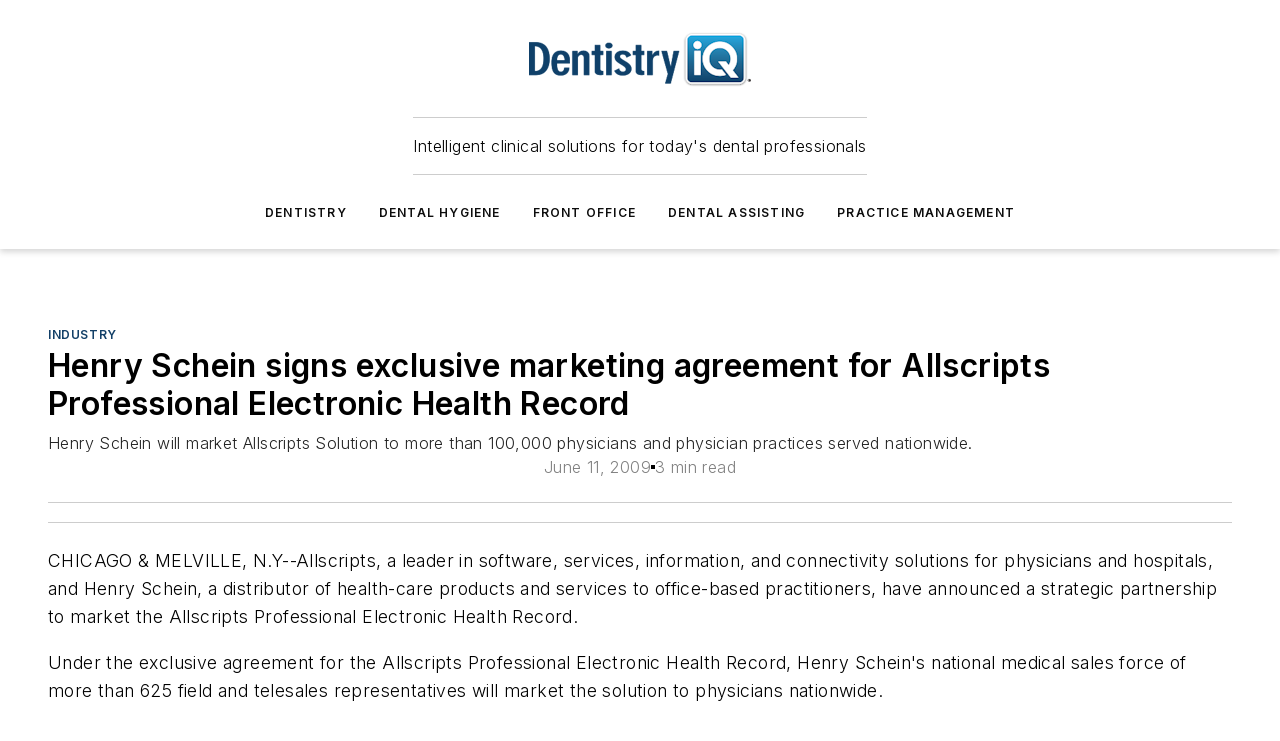

--- FILE ---
content_type: text/html;charset=utf-8
request_url: https://www.dentistryiq.com/practice-management/industry/article/16371071/henry-schein-signs-exclusive-marketing-agreement-for-allscripts-professional-electronic-health-record
body_size: 65235
content:
<!DOCTYPE html><html  lang="en"><head><meta charset="utf-8"><meta name="viewport" content="width=device-width, initial-scale=1, shrink-to-fit=no"><script type="text/javascript" src="/ruxitagentjs_ICA7NVfqrux_10327251022105625.js" data-dtconfig="rid=RID_-1012016606|rpid=-1577240016|domain=dentistryiq.com|reportUrl=/rb_bf25051xng|app=ea7c4b59f27d43eb|cuc=ll64881i|owasp=1|mel=100000|expw=1|featureHash=ICA7NVfqrux|dpvc=1|lastModification=1765214479370|tp=500,50,0|rdnt=1|uxrgce=1|srbbv=2|agentUri=/ruxitagentjs_ICA7NVfqrux_10327251022105625.js"></script><script type="importmap">{"imports":{"#entry":"/_nuxt/DQciwgEn.js"}}</script><title>Henry Schein signs exclusive marketing agreement for Allscripts Professional Electronic Health Record | Dentistry IQ</title><link href="https://fonts.gstatic.com" rel="preconnect"><link href="https://cdn.cookielaw.org" rel="preconnect"><link href="https://aerilon.graphql.aspire-ebm.com" rel="preconnect"><style type="text/css">
            :root {
              --spacing-unit: 6px;
--spacing: 48px;
--color-line: #CDCDCD;
--color-primary-main: #134068;
--color-primary-container: #1a568c;
--color-on-primary-container: #0a2339;
--color-secondary-main: #2796c7;
--color-secondary-container: #E4F1F7;
--color-on-secondary-container: #0a2632;
--color-black: #0d0d0d;
--color-white: #ffffff;
--color-grey: #b2c3ce;
--color-light-grey: #e0e0e0;
--primary-font-family: Inter;
--site-max-width: 1300px;
            }
          </style><style>@media (max-width:760px){.mobile-hidden{display:none!important}}.admin-layout a{color:#3867a6}.admin-layout .vs__dropdown-toggle{background:#fff;border:1px solid #9da4b0}.ebm-layout{overflow-anchor:none;width:100%}</style><style>@media (max-width:760px){.mobile-hidden[data-v-45fa8452]{display:none!important}}.admin-layout a[data-v-45fa8452]{color:#3867a6}.admin-layout .vs__dropdown-toggle[data-v-45fa8452]{background:#fff;border:1px solid #9da4b0}.ebm-page[data-v-45fa8452]{display:flex;flex-direction:column;font-family:Arial}.ebm-page .hasToolbar[data-v-45fa8452]{max-width:calc(100% - 49px)}.ebm-page__layout[data-v-45fa8452]{z-index:2}.ebm-page__layout[data-v-45fa8452],.ebm-page__page[data-v-45fa8452]{flex:1;pointer-events:none;position:relative}.ebm-page__page[data-v-45fa8452]{display:flex;flex-direction:column;z-index:1}.ebm-page__main[data-v-45fa8452]{flex:1;margin:auto;width:100%}.ebm-page__content[data-v-45fa8452]{padding:0;pointer-events:all}@media (min-width:600px){.ebm-page__content[data-v-45fa8452]{padding:"0 10px"}}.ebm-page__reskin-background[data-v-45fa8452]{background-position:top;background-repeat:no-repeat;background-size:cover;height:100%;left:0;overflow:hidden;position:fixed;top:0;width:100%;z-index:0}.ebm-page__reskin-ad[data-v-45fa8452]{padding:1.5rem 0;position:relative;text-align:center;z-index:1}.ebm-page__siteskin-ad[data-v-45fa8452]{margin-top:24px;pointer-events:all;position:fixed;transition:all 125ms;z-index:100}.ebm-page__siteskin-ad__left[data-v-45fa8452]{right:50%}@media (max-width:1636px){.ebm-page__siteskin-ad__left[data-v-45fa8452]{display:none}}.ebm-page__siteskin-ad__right[data-v-45fa8452]{left:50%}@media (max-width:1636px){.ebm-page__siteskin-ad__right[data-v-45fa8452]{display:none}}.ebm-page .ebm-page__primary[data-v-45fa8452]{margin-top:0}.ebm-page .page-content-wrapper[data-v-45fa8452]{margin:auto;width:100%}.ebm-page .load-more[data-v-45fa8452]{padding:10px 0;pointer-events:all;text-align:center;width:100%}.ebm-page .load-more[data-v-45fa8452]>*{margin:auto;padding:0 5px}.ebm-page .load-more .label[data-v-45fa8452]{display:flex;flex-direction:row}.ebm-page .load-more .label[data-v-45fa8452]>*{margin:0 5px}.ebm-page .footer[data-v-45fa8452]{position:relative}.ebm-page .ebm-page__primary[data-v-45fa8452]{margin-top:calc(var(--spacing)/2)}.ebm-page .ebm-page__content[data-v-45fa8452]{display:flex;flex-direction:column;gap:var(--spacing);margin:0!important}.ebm-page .ebm-page__content[data-v-45fa8452]>*{position:relative}.ebm-page .ebm-page__content[data-v-45fa8452]>:after{background-color:var(--color-line);bottom:auto;bottom:calc(var(--spacing)*-.5*1);content:"";height:1px;left:0;position:absolute;right:0}.ebm-page .ebm-page__content[data-v-45fa8452]>:last-child:after{display:none}.ebm-page .page-content-wrapper[data-v-45fa8452]{display:flex;flex-direction:column;gap:var(--spacing);max-width:var(--site-max-width);padding:0 calc(var(--spacing)/2)}@media (min-width:800px){.ebm-page .page-content-wrapper[data-v-45fa8452]{padding:0 var(--spacing)}}.ebm-page .page-content-wrapper[data-v-45fa8452]>*{position:relative}.ebm-page .page-content-wrapper[data-v-45fa8452]>:after{background-color:var(--color-line);bottom:auto;bottom:calc(var(--spacing)*-.5*1);content:"";height:1px;left:0;position:absolute;right:0}.ebm-page .page-content-wrapper[data-v-45fa8452]>:last-child:after{display:none}.ebm-page .load-more[data-v-45fa8452]{padding:0}.ebm-page .secondary-pages .page-content-wrapper[data-v-45fa8452],.ebm-page.full-width .page-content-wrapper[data-v-45fa8452]{max-width:100%!important;padding:0!important}.ebm-page .secondary-pages .ebm-page__primary[data-v-45fa8452],.ebm-page.full-width .ebm-page__primary[data-v-45fa8452]{margin-top:0!important}@media print{.ebm-page__page[data-v-45fa8452]{display:block}}</style><style>@media (max-width:760px){.mobile-hidden[data-v-06639cce]{display:none!important}}.admin-layout a[data-v-06639cce]{color:#3867a6}.admin-layout .vs__dropdown-toggle[data-v-06639cce]{background:#fff;border:1px solid #9da4b0}#header-leaderboard-ad[data-v-06639cce]{align-items:center;display:flex;justify-content:center;padding:1rem}</style><style>html{scroll-padding-top:calc(var(--header-height) + 16px)}</style><style>@media (max-width:760px){.mobile-hidden[data-v-b96d99b2]{display:none!important}}.admin-layout a[data-v-b96d99b2]{color:#3867a6}.admin-layout .vs__dropdown-toggle[data-v-b96d99b2]{background:#fff;border:1px solid #9da4b0}header[data-v-b96d99b2]{bottom:0;margin:auto;position:sticky;top:0;transition:top .5s cubic-bezier(.645,.045,.355,1);z-index:50}header .reskin-ad[data-v-b96d99b2]{padding:1.5rem 0;text-align:center}.navbar[data-v-b96d99b2]{background-color:#fff;box-shadow:0 3px 6px #00000029;left:0;opacity:1;padding-bottom:2rem;padding-top:2rem;right:0}.navbar .content[data-v-b96d99b2]{margin:auto;max-width:var(--site-max-width);padding:0 calc(var(--spacing)/2)}@media (min-width:800px){.navbar .content[data-v-b96d99b2]{padding:0 var(--spacing)}}.top-navbar[data-v-b96d99b2]{align-items:center;display:flex;justify-content:space-between}@media (max-width:900px){.logo[data-v-b96d99b2]{flex-grow:1}.logo img[data-v-b96d99b2]{max-width:180px}}@media (max-width:450px){.logo img[data-v-b96d99b2]{max-width:140px}}@media (max-width:370px){.logo img[data-v-b96d99b2]{max-width:120px}}@media (max-width:350px){.logo img[data-v-b96d99b2]{max-width:100px}}.bottom-navbar[data-v-b96d99b2]{max-height:100px;overflow:visible;transition:all .15s cubic-bezier(.86,0,.07,1)}.bottom-navbar.hidden[data-v-b96d99b2]{max-height:0;overflow:hidden;transform:scale(0)}.actions[data-v-b96d99b2]{align-items:center;-moz-column-gap:.5rem;column-gap:.5rem;display:flex;flex-basis:0;flex-grow:1}@media (max-width:900px){.actions[data-v-b96d99b2]{flex-basis:auto;flex-grow:0}}.actions.left[data-v-b96d99b2]{justify-content:left}.actions.right[data-v-b96d99b2]{-moz-column-gap:0;column-gap:0;justify-content:right}.actions .login-container[data-v-b96d99b2]{display:flex;gap:16px}@media (max-width:900px){.actions .login-container[data-v-b96d99b2]{gap:8px}}@media (max-width:450px){.actions .login-container[data-v-b96d99b2]{gap:4px}}@media (max-width:900px){.search-icon[data-v-b96d99b2]{display:none}}.cta[data-v-b96d99b2]{border-bottom:1px solid var(--color-line);border-top:1px solid var(--color-line);margin:1.5rem auto auto;width:-moz-fit-content;width:fit-content}@media (max-width:900px){.cta[data-v-b96d99b2]{display:none}}.sub-menu[data-v-b96d99b2]{align-items:center;display:flex;justify-content:center;list-style:none;margin-top:1.5rem;padding:0;white-space:nowrap}@media (max-width:1000px){.sub-menu[data-v-b96d99b2]{display:none}}.sub-menu-item[data-v-b96d99b2]{margin-left:1rem;margin-right:1rem}.menu-item[data-v-b96d99b2],.sub-menu-link[data-v-b96d99b2]{color:var(--color-black);font-size:.75rem;font-weight:600;letter-spacing:.1em;text-transform:uppercase}.popover-menu[data-v-b96d99b2]{align-items:flex-start;background-color:#fff;box-shadow:0 3px 6px #00000029;display:flex;flex-direction:column;justify-content:left;padding:1.5rem;text-align:left;width:200px}.popover-menu .menu-item[data-v-b96d99b2]{align-items:center;display:flex;margin-bottom:1rem}.popover-menu .menu-item .icon[data-v-b96d99b2]{margin-right:1rem}</style><style>@media (max-width:760px){.mobile-hidden{display:none!important}}.admin-layout a{color:#3867a6}.admin-layout .vs__dropdown-toggle{background:#fff;border:1px solid #9da4b0}.ebm-icon{cursor:pointer}.ebm-icon .tooltip-wrapper{display:block}.ebm-icon.disabled{cursor:not-allowed}.ebm-icon.arrowUp{margin-top:3px}.ebm-icon.arrowDown{margin-top:-5px;transform:rotate(180deg)}.ebm-icon.loading{animation-duration:2s;animation-iteration-count:infinite;animation-name:spin;animation-timing-function:linear}.ebm-icon.label{align-items:center;display:flex;flex-direction:column;font-size:.8em;justify-content:center;padding:0 5px}@keyframes spin{0%{transform:rotate(0)}to{transform:rotate(1turn)}}.ebm-icon .icon,.ebm-icon svg{display:block}</style><style>@media (max-width:760px){.mobile-hidden{display:none!important}}.admin-layout a{color:#3867a6}.admin-layout .vs__dropdown-toggle{background:#fff;border:1px solid #9da4b0}.ebm-mega-menu{background-color:var(--color-black);color:#fff;container-type:inline-size;display:none;height:100%;left:0;opacity:0;overflow:auto;position:fixed;text-align:center;top:0;transition-behavior:allow-discrete;transition-duration:.3s;transition-property:overlay display opacity;width:100%}.ebm-mega-menu.cms-user-logged-in{left:49px;width:calc(100% - 49px)}.ebm-mega-menu.open{display:block;opacity:1}@starting-style{.ebm-mega-menu.open{opacity:0}}@container (max-width: 750px){.ebm-mega-menu .mega-menu-header{display:flex}}.ebm-mega-menu .mega-menu-header .icon{margin-left:30px;margin-top:40px;width:24px}.ebm-mega-menu .mega-menu-header .logo{height:35px;max-width:100%}@container (min-width: 750px){.ebm-mega-menu .mega-menu-header .logo{height:50px;margin-bottom:30px}}@container (max-width: 750px){.ebm-mega-menu .mega-menu-header .logo{margin-top:20px}.ebm-mega-menu .mega-menu-header .logo img{height:auto;margin-left:5px;max-width:140px}}.ebm-mega-menu .mega-menu-container{margin:auto}@container (min-width: 750px){.ebm-mega-menu .mega-menu-container{max-width:850px;width:100%}}.ebm-mega-menu .mega-menu-container .search-field{padding-bottom:50px}@container (max-width: 900px){.ebm-mega-menu .mega-menu-container .search-field{margin-left:calc(var(--spacing)/2);margin-right:calc(var(--spacing)/2)}}.ebm-mega-menu .mega-menu-container .nav-links{display:grid;gap:calc(var(--spacing)/2);grid-template-columns:1fr;position:relative}.ebm-mega-menu .mega-menu-container .nav-links:after{background-color:var(--color-line);bottom:auto;bottom:calc(var(--spacing)*-.5*1);content:"";height:1px;left:0;position:absolute;right:0}.ebm-mega-menu .mega-menu-container .nav-links:last-child:after{display:none}@container (max-width: 900px){.ebm-mega-menu .mega-menu-container .nav-links{margin-left:calc(var(--spacing)/2);margin-right:calc(var(--spacing)/2)}}@container (min-width: 750px){.ebm-mega-menu .mega-menu-container .nav-links{gap:calc(var(--spacing)*2);grid-template-columns:1fr 1fr 1fr;padding-bottom:var(--spacing)}}.ebm-mega-menu .mega-menu-container .nav-links .section{display:flex;flex-direction:column;font-weight:400;list-style:none;text-align:center}@container (max-width: 750px){.ebm-mega-menu .mega-menu-container .nav-links .section{gap:5px;padding-top:30px;position:relative}.ebm-mega-menu .mega-menu-container .nav-links .section:after{background-color:var(--color-line);bottom:auto;bottom:calc(var(--spacing)*-.5*1);content:"";height:1px;left:0;position:absolute;right:0}.ebm-mega-menu .mega-menu-container .nav-links .section:last-child:after{display:none}.ebm-mega-menu .mega-menu-container .nav-links .section:first-child{padding-top:15px}}@container (min-width: 750px){.ebm-mega-menu .mega-menu-container .nav-links .section{border-bottom:none;font-size:1.25rem;gap:16px;position:relative;text-align:left}.ebm-mega-menu .mega-menu-container .nav-links .section:after{background-color:var(--color-line);bottom:0;content:"";height:100%;left:auto;position:absolute;right:calc(var(--spacing)*-.5*2);top:0;width:1px}.ebm-mega-menu .mega-menu-container .nav-links .section:last-child:after{display:none}}.ebm-mega-menu .mega-menu-container .nav-links .section a{color:#fff}.ebm-mega-menu .mega-menu-container .nav-links .section .title{font-size:.75rem;font-weight:400;text-transform:uppercase}.ebm-mega-menu .mega-menu-container .affiliate-links{display:flex;justify-content:center;margin-top:var(--spacing);padding:calc(var(--spacing)*.5);position:relative}.ebm-mega-menu .mega-menu-container .affiliate-links:after{background-color:var(--color-line);bottom:auto;bottom:calc(var(--spacing)*-.5*1);content:"";height:1px;left:0;position:absolute;right:0}.ebm-mega-menu .mega-menu-container .affiliate-links:last-child:after{display:none}.ebm-mega-menu .mega-menu-container .affiliate-links .ebm-affiliated-brands-direction{flex-direction:column;gap:calc(var(--spacing)*.5)}.ebm-mega-menu .mega-menu-container .social-links{align-items:center;display:flex;flex-direction:column;font-size:.75rem;justify-content:center;margin-top:var(--spacing);padding:calc(var(--spacing)*.5);text-transform:uppercase}.ebm-mega-menu .mega-menu-container .social-links .socials{gap:16px;margin:16px 16px 24px}</style><style>@media (max-width:760px){.mobile-hidden{display:none!important}}.admin-layout a{color:#3867a6}.admin-layout .vs__dropdown-toggle{background:#fff;border:1px solid #9da4b0}.ebm-search-field{container-type:inline-size;position:relative}.ebm-search-field .input{padding:10px 0;position:relative;width:100%}.ebm-search-field .input .icon{bottom:0;height:24px;margin:auto;position:absolute;right:.5rem;top:0}.ebm-search-field .input .clear-icon{bottom:0;height:24px;margin:auto;position:absolute;right:2.5rem;top:0}.ebm-search-field .input input{background-color:var(--c4e26338);border:1px solid var(--7798abdd);border-radius:5px;color:var(--0c12ecfc);font-size:1em;padding:1rem 8px 1rem 20px;width:100%}.ebm-search-field .sponsor-container{align-items:center;display:flex;font-size:.5rem;gap:5px;height:24px;margin:auto;position:absolute;right:10%;top:20%}@container (max-width: 750px){.ebm-search-field .sponsor-container{justify-content:flex-end;padding:10px 15px 0 0;position:static}}.ebm-search-field input[type=search]::-webkit-search-cancel-button,.ebm-search-field input[type=search]::-webkit-search-decoration{-webkit-appearance:none;appearance:none}</style><style>@media (max-width:760px){.mobile-hidden[data-v-3823c912]{display:none!important}}.admin-layout a[data-v-3823c912]{color:#3867a6}.admin-layout .vs__dropdown-toggle[data-v-3823c912]{background:#fff;border:1px solid #9da4b0}.ebm-affiliated-brands[data-v-3823c912]{display:flex;flex-direction:row;font-size:.75rem}.ebm-affiliated-brands__label[data-v-3823c912]{display:block;padding:0 calc(var(--spacing)/2)}.ebm-affiliated-brands__links[data-v-3823c912]{display:flex;flex-direction:row;flex-wrap:wrap;justify-content:center}.ebm-affiliated-brands__links>div[data-v-3823c912]{padding:0 calc(var(--spacing)/4)}.ebm-affiliated-brands__links>div a[data-v-3823c912]{color:var(--link-color);font-weight:600}</style><style>@media (max-width:760px){.mobile-hidden[data-v-8e92f456]{display:none!important}}.admin-layout a[data-v-8e92f456]{color:#3867a6}.admin-layout .vs__dropdown-toggle[data-v-8e92f456]{background:#fff;border:1px solid #9da4b0}.ebm-socials[data-v-8e92f456]{display:flex;flex-wrap:wrap}.ebm-socials__icon[data-v-8e92f456]{cursor:pointer;margin-right:7px;text-decoration:none}.ebm-socials .text[data-v-8e92f456]{height:0;overflow:hidden;text-indent:-9999px}</style><style>@media (max-width:760px){.mobile-hidden{display:none!important}}.admin-layout a{color:#3867a6}.admin-layout .vs__dropdown-toggle{background:#fff;border:1px solid #9da4b0}.ebm-ad-target__outer{display:flex;height:auto;justify-content:center;max-width:100%;width:100%}.ebm-ad-target__inner{align-items:center;display:flex}.ebm-ad-target img{max-width:100%}.ebm-ad-target iframe{box-shadow:0 .125rem .25rem #00000013}</style><style>@media (max-width:760px){.mobile-hidden[data-v-4c12f864]{display:none!important}}.admin-layout a[data-v-4c12f864]{color:#3867a6}.admin-layout .vs__dropdown-toggle[data-v-4c12f864]{background:#fff;border:1px solid #9da4b0}#sticky-bottom-ad[data-v-4c12f864]{align-items:center;background:#000000bf;display:flex;justify-content:center;left:0;padding:8px;position:fixed;right:0;z-index:999}#sticky-bottom-ad .close-button[data-v-4c12f864]{background:none;border:0;color:#fff;cursor:pointer;font-weight:900;margin:8px;position:absolute;right:0;top:0}.slide-up-enter[data-v-4c12f864],.slide-up-leave-to[data-v-4c12f864]{opacity:0;transform:translateY(200px)}.slide-up-enter-active[data-v-4c12f864]{transition:all .25s ease-out}.slide-up-leave-active[data-v-4c12f864]{transition:all .25s ease-in}</style><style>@media (max-width:760px){.mobile-hidden[data-v-0622f0e1]{display:none!important}}.admin-layout a[data-v-0622f0e1]{color:#3867a6}.admin-layout .vs__dropdown-toggle[data-v-0622f0e1]{background:#fff;border:1px solid #9da4b0}.grid[data-v-0622f0e1]{container-type:inline-size;margin:auto}.grid .grid-row[data-v-0622f0e1]{position:relative}.grid .grid-row[data-v-0622f0e1]:after{background-color:var(--color-line);bottom:auto;bottom:calc(var(--spacing)*-.5*1);content:"";height:1px;left:0;position:absolute;right:0}.grid .grid-row.hide-bottom-border[data-v-0622f0e1]:after,.grid .grid-row[data-v-0622f0e1]:last-child:after{display:none}@container (width >= 750px){.grid .grid-row.mobile-only[data-v-0622f0e1]{display:none}}@container (width < 750px){.grid .grid-row.exclude-mobile[data-v-0622f0e1]{display:none}}</style><style>@media (max-width:760px){.mobile-hidden[data-v-840eddae]{display:none!important}}.admin-layout a[data-v-840eddae]{color:#3867a6}.admin-layout .vs__dropdown-toggle[data-v-840eddae]{background:#fff;border:1px solid #9da4b0}.web-row[data-v-840eddae]{container-type:inline-size}.web-row .row[data-v-840eddae]{--col-size:calc(50% - var(--spacing)*1/2);display:grid;padding-bottom:0ver;padding-top:0;width:100%}@media (min-width:750px){.web-row .row[data-v-840eddae]{padding-left:0;padding-right:0}}@media (min-width:500px){.web-row .row.restricted[data-v-840eddae]{margin:auto;max-width:66%}}.web-row .row .column-wrapper[data-v-840eddae]{display:flex;order:0;width:100%}.web-row .row.largest_first.layout1_2 .column-wrapper[data-v-840eddae]:nth-child(2),.web-row .row.largest_first.layout1_2_1 .column-wrapper[data-v-840eddae]:nth-child(2),.web-row .row.largest_first.layout1_3 .column-wrapper[data-v-840eddae]:nth-child(2){order:-1}@container (min-width: 750px){.web-row .row.layout1_1[data-v-840eddae]{display:grid;grid-template-columns:minmax(0,1fr) minmax(0,1fr)}.web-row .row.layout1_1 .column-wrapper[data-v-840eddae]{position:relative}.web-row .row.layout1_1 .column-wrapper[data-v-840eddae]:after{background-color:var(--color-line);bottom:0;content:"";height:100%;left:auto;position:absolute;right:calc(var(--spacing)*-.5*1);top:0;width:1px}.web-row .row.layout1_1 .column-wrapper[data-v-840eddae]:last-child:after{display:none}.web-row .row.layout1_2[data-v-840eddae]{display:grid;grid-template-columns:minmax(0,var(--col-size)) minmax(0,var(--col-size))}.web-row .row.layout1_2 .column-wrapper[data-v-840eddae]{position:relative}.web-row .row.layout1_2 .column-wrapper[data-v-840eddae]:after{background-color:var(--color-line);bottom:0;content:"";height:100%;left:auto;position:absolute;right:calc(var(--spacing)*-.5*1);top:0;width:1px}.web-row .row.layout1_2 .column-wrapper[data-v-840eddae]:last-child:after{display:none}.web-row .row.layout1_2 .column-wrapper[data-v-840eddae]:nth-child(2){order:0!important}}@container (min-width: 1050px){.web-row .row.layout1_2[data-v-840eddae]{--col-size:calc(33.33333% - var(--spacing)*2/3);grid-template-columns:var(--col-size) calc(var(--col-size)*2 + var(--spacing))}}@container (min-width: 750px){.web-row .row.layout2_1[data-v-840eddae]{display:grid;grid-template-columns:minmax(0,var(--col-size)) minmax(0,var(--col-size))}.web-row .row.layout2_1 .column-wrapper[data-v-840eddae]{position:relative}.web-row .row.layout2_1 .column-wrapper[data-v-840eddae]:after{background-color:var(--color-line);bottom:0;content:"";height:100%;left:auto;position:absolute;right:calc(var(--spacing)*-.5*1);top:0;width:1px}.web-row .row.layout2_1 .column-wrapper[data-v-840eddae]:last-child:after{display:none}}@container (min-width: 1050px){.web-row .row.layout2_1[data-v-840eddae]{--col-size:calc(33.33333% - var(--spacing)*2/3);grid-template-columns:calc(var(--col-size)*2 + var(--spacing)) var(--col-size)}}@container (min-width: 1100px){.web-row .row.layout1_1_1[data-v-840eddae]{--col-size:calc(33.33333% - var(--spacing)*2/3);display:grid;grid-template-columns:minmax(0,var(--col-size)) minmax(0,var(--col-size)) minmax(0,var(--col-size))}.web-row .row.layout1_1_1 .column-wrapper[data-v-840eddae]{position:relative}.web-row .row.layout1_1_1 .column-wrapper[data-v-840eddae]:after{background-color:var(--color-line);bottom:0;content:"";height:100%;left:auto;position:absolute;right:calc(var(--spacing)*-.5*1);top:0;width:1px}.web-row .row.layout1_1_1 .column-wrapper[data-v-840eddae]:last-child:after{display:none}}</style><style>@media (max-width:760px){.mobile-hidden{display:none!important}}.admin-layout a{color:#3867a6}.admin-layout .vs__dropdown-toggle{background:#fff;border:1px solid #9da4b0}.web-grid-title{align-items:center;container-type:inline-size;font-family:var(--primary-font-family);margin-bottom:calc(var(--spacing)/2);max-width:100%;width:100%}.web-grid-title .title{display:flex;flex:1 0 auto;font-size:1.9rem;font-weight:600;gap:var(--spacing-unit);letter-spacing:-.01em;line-height:40px;max-width:100%;overflow:hidden;text-overflow:ellipsis}.web-grid-title .title .grid-title-image-icon{height:23px;margin-top:8px}.web-grid-title.has-link .title{max-width:calc(100% - 100px)}.web-grid-title .divider{background-color:var(--color-line);height:1px;width:100%}.web-grid-title .view-more{color:var(--color-primary-main);cursor:primary;flex:0 1 auto;font-size:.75rem;font-weight:600;letter-spacing:.05em;line-height:18px;text-transform:uppercase;white-space:nowrap}@container (max-width: 500px){.web-grid-title .view-more{display:none}}.web-grid-title.primary{display:flex;gap:5px}.web-grid-title.primary .topbar,.web-grid-title.secondary .divider,.web-grid-title.secondary .view-more{display:none}.web-grid-title.secondary .topbar{background-color:var(--color-primary-main);height:8px;margin-bottom:calc(var(--spacing)/3);width:80px}</style><style>@media (max-width:760px){.mobile-hidden[data-v-2e2a3563]{display:none!important}}.admin-layout a[data-v-2e2a3563]{color:#3867a6}.admin-layout .vs__dropdown-toggle[data-v-2e2a3563]{background:#fff;border:1px solid #9da4b0}.column[data-v-2e2a3563]{align-items:stretch;display:flex;flex-wrap:wrap;height:100%;position:relative}.column[data-v-2e2a3563],.column .standard-blocks[data-v-2e2a3563],.column .sticky-blocks[data-v-2e2a3563]{width:100%}.column.block-align-center[data-v-2e2a3563]{align-items:center;justify-content:center}.column.block-align-top[data-v-2e2a3563]{align-items:top;flex-direction:column}.column.block-align-sticky[data-v-2e2a3563]{align-items:start;display:block;justify-content:center}.column.block-align-equalize[data-v-2e2a3563]{align-items:stretch}.column .sticky-blocks.has-standard[data-v-2e2a3563]{margin-top:var(--spacing)}.column .block-wrapper[data-v-2e2a3563]{max-width:100%;position:relative}.column .block-wrapper[data-v-2e2a3563]:after{background-color:var(--color-line);bottom:auto;bottom:calc(var(--spacing)*-.5*1);content:"";height:1px;left:0;position:absolute;right:0}.column .block-wrapper.hide-bottom-border[data-v-2e2a3563]:after,.column .block-wrapper[data-v-2e2a3563]:last-child:after,.column .standard-blocks:not(.has-sticky) .block-wrapper[data-v-2e2a3563]:last-child:after,.column .sticky-blocks .block-wrapper[data-v-2e2a3563]:last-child:after{display:none}@media print{.column[data-v-2e2a3563]{height:auto}}</style><style>@media (max-width:760px){.mobile-hidden[data-v-a4efc542]{display:none!important}}.admin-layout a[data-v-a4efc542]{color:#3867a6}.admin-layout .vs__dropdown-toggle[data-v-a4efc542]{background:#fff;border:1px solid #9da4b0}.block[data-v-a4efc542]{display:flex;flex-direction:column;overflow:visible;width:100%}.block .block-title[data-v-a4efc542]{margin-bottom:calc(var(--spacing)/2)}.block .above-cta[data-v-a4efc542]{height:100%}.block .title[data-v-a4efc542]{font-size:1rem;line-height:1rem;text-transform:uppercase}.block .title a[data-v-a4efc542]{color:inherit;text-decoration:none}.block .title a[data-v-a4efc542]:hover{text-decoration:underline}.block .title template[data-v-a4efc542]{display:inline-block}.block .content[data-v-a4efc542]{display:flex;width:100%}.block .cta[data-v-a4efc542]{align-items:center;display:flex;flex-direction:column;font-size:1rem;gap:calc(var(--spacing)/2);justify-content:space-between}@container (width > 500px){.block .cta[data-v-a4efc542]{flex-direction:row}}</style><style>@media (max-width:760px){.mobile-hidden[data-v-3dec0756]{display:none!important}}.admin-layout a[data-v-3dec0756]{color:#3867a6}.admin-layout .vs__dropdown-toggle[data-v-3dec0756]{background:#fff;border:1px solid #9da4b0}.ebm-button-wrapper[data-v-3dec0756]{display:inline-block}.ebm-button-wrapper .ebm-button[data-v-3dec0756]{border:1px solid;border-radius:.1rem;cursor:pointer;display:block;font-weight:600;outline:none;text-transform:uppercase;width:100%}.ebm-button-wrapper .ebm-button .content[data-v-3dec0756]{align-items:center;display:flex;gap:var(--spacing-unit);justify-content:center}.ebm-button-wrapper .ebm-button .content.icon-right[data-v-3dec0756]{flex-direction:row-reverse}.ebm-button-wrapper .ebm-button[data-v-3dec0756]:focus,.ebm-button-wrapper .ebm-button[data-v-3dec0756]:hover{box-shadow:0 0 .1rem #3e5d8580;filter:contrast(125%)}.ebm-button-wrapper .ebm-button[data-v-3dec0756]:active{box-shadow:0 0 .3rem #1c417280}.ebm-button-wrapper .ebm-button[data-v-3dec0756]:active:after{height:200px;width:200px}.ebm-button-wrapper .ebm-button--small[data-v-3dec0756]{font-size:.75rem;padding:.2rem .4rem}.ebm-button-wrapper .ebm-button--medium[data-v-3dec0756]{font-size:.75rem;padding:.3rem .6rem}.ebm-button-wrapper .ebm-button--large[data-v-3dec0756]{font-size:.75rem;line-height:1.25rem;padding:.5rem 1rem}@media (max-width:450px){.ebm-button-wrapper .ebm-button--large[data-v-3dec0756]{padding:.5rem}}.ebm-button-wrapper .ebm-button--fullWidth[data-v-3dec0756]{font-size:1.15rem;margin:0 auto;padding:.5rem 1rem;width:100%}.ebm-button-wrapper.primary .ebm-button[data-v-3dec0756],.ebm-button-wrapper.solid .ebm-button[data-v-3dec0756]{background-color:var(--button-accent-color);border-color:var(--button-accent-color);color:var(--button-text-color)}.ebm-button-wrapper.primary .ebm-button[data-v-3dec0756]:hover,.ebm-button-wrapper.solid .ebm-button[data-v-3dec0756]:hover{text-decoration:underline}.ebm-button-wrapper.hollow .ebm-button[data-v-3dec0756]{background-color:transparent;background-color:#fff;border:1px solid var(--button-accent-color);color:var(--button-accent-color)}.ebm-button-wrapper.hollow .ebm-button[data-v-3dec0756]:hover{text-decoration:underline}.ebm-button-wrapper.borderless .ebm-button[data-v-3dec0756]{background-color:transparent;border-color:transparent;color:var(--button-accent-color)}.ebm-button-wrapper.borderless .ebm-button[data-v-3dec0756]:hover{background-color:var(--button-accent-color);color:#fff;text-decoration:underline}.ebm-button-wrapper .ebm-button[data-v-3dec0756]{transition:all .15s ease-in-out}</style><style>@media (max-width:760px){.mobile-hidden{display:none!important}}.admin-layout a{color:#3867a6}.admin-layout .vs__dropdown-toggle{background:#fff;border:1px solid #9da4b0}.web-footer-new{display:flex;font-size:1rem;font-weight:400;justify-content:center;padding-bottom:calc(var(--spacing)/2);pointer-events:all;width:100%}.web-footer-new a{color:var(--link-color)}.web-footer-new .container{display:flex;justify-content:center;width:100%}.web-footer-new .container .container-wrapper{display:flex;flex-direction:column;gap:var(--spacing);width:100%}@media (min-width:800px){.web-footer-new .container{flex-direction:row}}.web-footer-new .container .row{position:relative;width:100%}.web-footer-new .container .row:after{background-color:var(--color-line);bottom:auto;bottom:calc(var(--spacing)*-.5*1);content:"";height:1px;left:0;position:absolute;right:0}.web-footer-new .container .row:last-child:after{display:none}.web-footer-new .container .row.full-width{justify-items:center}.web-footer-new .container .column-wrapper{display:grid;gap:var(--spacing);grid-template-columns:1fr}.web-footer-new .container .column-wrapper.full-width{max-width:var(--site-max-width)!important;padding:0 calc(var(--spacing)*1.5);width:100%}.web-footer-new .container .column-wrapper .col{align-items:center;display:flex;flex-direction:column;gap:calc(var(--spacing)/4);justify-content:center;margin:0 auto;max-width:80%;position:relative;text-align:center}.web-footer-new .container .column-wrapper .col:after{background-color:var(--color-line);bottom:auto;bottom:calc(var(--spacing)*-.5*1);content:"";height:1px;left:0;position:absolute;right:0}.web-footer-new .container .column-wrapper .col:last-child:after{display:none}.web-footer-new .container .column-wrapper .col.valign-middle{align-self:center}@media (min-width:800px){.web-footer-new .container .column-wrapper{align-items:start;gap:var(--spacing)}.web-footer-new .container .column-wrapper.cols1_1_1{grid-template-columns:1fr 1fr 1fr}.web-footer-new .container .column-wrapper.cols1_1{grid-template-columns:1fr 1fr}.web-footer-new .container .column-wrapper .col{align-items:start;max-width:100%;position:relative;text-align:left}.web-footer-new .container .column-wrapper .col:after{background-color:var(--color-line);bottom:0;content:"";height:100%;left:auto;position:absolute;right:calc(var(--spacing)*-.5*1);top:0;width:1px}.web-footer-new .container .column-wrapper .col:last-child:after{display:none}}.web-footer-new .corporatelogo{align-self:center;filter:brightness(0);height:auto;margin-right:var(--spacing-unit);width:100px}.web-footer-new .menu-copyright{align-items:center;display:flex;flex-direction:column;gap:calc(var(--spacing)/2)}.web-footer-new .menu-copyright.full-width{max-width:var(--site-max-width);padding:0 calc(var(--spacing)*1.5);width:100%}.web-footer-new .menu-copyright .links{display:flex;font-size:.75rem;gap:calc(var(--spacing)/4);list-style:none;margin:0;padding:0}.web-footer-new .menu-copyright .copyright{display:flex;flex-direction:row;flex-wrap:wrap;font-size:.8em;justify-content:center}@media (min-width:800px){.web-footer-new .menu-copyright{flex-direction:row;justify-content:space-between}}.web-footer-new .blocktitle{color:#000;font-size:1.1rem;font-weight:600;width:100%}.web-footer-new .web-affiliated-brands-direction{flex-direction:column}@media (min-width:800px){.web-footer-new .web-affiliated-brands-direction{flex-direction:row}}</style><style>@media (max-width:760px){.mobile-hidden{display:none!important}}.admin-layout a{color:#3867a6}.admin-layout .vs__dropdown-toggle{background:#fff;border:1px solid #9da4b0}.ebm-web-subscribe-wrapper{display:flex;flex-direction:column;height:100%;overflow:auto}.ebm-web-subscribe-content{height:100%;overflow:auto;padding:calc(var(--spacing)*.5) var(--spacing)}@container (max-width: 750px){.ebm-web-subscribe-content{padding-bottom:100%}}.ebm-web-subscribe-content .web-subscribe-header .web-subscribe-title{align-items:center;display:flex;gap:var(--spacing);justify-content:space-between;line-height:normal}.ebm-web-subscribe-content .web-subscribe-header .web-subscribe-title .close-button{align-items:center;cursor:pointer;display:flex;font-size:.75rem;font-weight:600;text-transform:uppercase}.ebm-web-subscribe-content .web-subscribe-header .web-subscribe-subtext{padding-bottom:var(--spacing)}.ebm-web-subscribe-content .web-subscribe-header .newsletter-items{display:grid;gap:10px;grid-template-columns:1fr 1fr}@container (max-width: 750px){.ebm-web-subscribe-content .web-subscribe-header .newsletter-items{grid-template-columns:1fr}}.ebm-web-subscribe-content .web-subscribe-header .newsletter-items .newsletter-item{border:1px solid var(--color-line);display:flex;flex-direction:row;flex-direction:column;gap:1rem;padding:1rem}.ebm-web-subscribe-content .web-subscribe-header .newsletter-items .newsletter-item .newsletter-title{display:flex;font-size:1.25rem;font-weight:600;justify-content:space-between;letter-spacing:-.01em;line-height:25px}.ebm-web-subscribe-content .web-subscribe-header .newsletter-items .newsletter-item .newsletter-description{font-size:1rem;font-weight:400;letter-spacing:.0125em;line-height:24px}.web-subscribe-footer{background-color:#fff;box-shadow:0 4px 16px #00000040;width:100%}.web-subscribe-footer .subscribe-footer-wrapper{padding:var(--spacing)!important}.web-subscribe-footer .subscribe-footer-wrapper .user-info-container{align-items:center;display:flex;justify-content:space-between;padding-bottom:calc(var(--spacing)*.5)}.web-subscribe-footer .subscribe-footer-wrapper .user-info-container .nl-user-info{align-items:center;display:flex;gap:10px}.web-subscribe-footer .subscribe-footer-wrapper .subscribe-login-container .nl-selected{font-size:1.25rem;font-weight:600;margin-bottom:10px}.web-subscribe-footer .subscribe-footer-wrapper .subscribe-login-container .form-fields-setup{display:flex;gap:calc(var(--spacing)*.125);padding-top:calc(var(--spacing)*.5)}@container (max-width: 1050px){.web-subscribe-footer .subscribe-footer-wrapper .subscribe-login-container .form-fields-setup{display:block}}.web-subscribe-footer .subscribe-footer-wrapper .subscribe-login-container .form-fields-setup .web-form-fields{z-index:100}.web-subscribe-footer .subscribe-footer-wrapper .subscribe-login-container .form-fields-setup .web-form-fields .field-label{font-size:.75rem}.web-subscribe-footer .subscribe-footer-wrapper .subscribe-login-container .form-fields-setup .form{display:flex;gap:calc(var(--spacing)*.125)}@container (max-width: 750px){.web-subscribe-footer .subscribe-footer-wrapper .subscribe-login-container .form-fields-setup .form{flex-direction:column;padding-bottom:calc(var(--spacing)*.5)}}.web-subscribe-footer .subscribe-footer-wrapper .subscribe-login-container .form-fields-setup .form .vs__dropdown-menu{max-height:8rem}@container (max-width: 750px){.web-subscribe-footer .subscribe-footer-wrapper .subscribe-login-container .form-fields-setup .form .vs__dropdown-menu{max-height:4rem}}.web-subscribe-footer .subscribe-footer-wrapper .subscribe-login-container .form-fields-setup .subscribe-button{margin-top:calc(var(--spacing)*.5);width:20%}@container (max-width: 1050px){.web-subscribe-footer .subscribe-footer-wrapper .subscribe-login-container .form-fields-setup .subscribe-button{width:100%}}.web-subscribe-footer .subscribe-footer-wrapper .subscribe-login-container .form-fields-setup .subscribe-button .ebm-button{height:3rem}.web-subscribe-footer .subscribe-footer-wrapper .subscribe-login-container .compliance-field{font-size:.75rem;line-height:18px;z-index:-1}.web-subscribe-footer .subscribe-footer-wrapper a{color:#000;text-decoration:underline}.web-subscribe-footer .subscribe-footer-wrapper .subscribe-consent{font-size:.75rem;letter-spacing:.025em;line-height:18px;padding:5px 0}.web-subscribe-footer .subscribe-footer-wrapper .account-check{padding-top:calc(var(--spacing)*.25)}</style><style>@media (max-width:760px){.mobile-hidden{display:none!important}}.admin-layout a{color:#3867a6}.admin-layout .vs__dropdown-toggle{background:#fff;border:1px solid #9da4b0}.ebm-web-pane{container-type:inline-size;height:100%;pointer-events:all;position:fixed;right:0;top:0;width:100%;z-index:100}.ebm-web-pane.hidden{pointer-events:none}.ebm-web-pane.hidden .web-pane-mask{opacity:0}.ebm-web-pane.hidden .contents{max-width:0}.ebm-web-pane .web-pane-mask{background-color:#000;display:table;height:100%;opacity:.8;padding:16px;transition:all .3s ease;width:100%}.ebm-web-pane .contents{background-color:#fff;bottom:0;max-width:1072px;position:absolute;right:0;top:0;transition:all .3s ease;width:100%}.ebm-web-pane .contents.cms-user-logged-in{width:calc(100% - 49px)}.ebm-web-pane .contents .close-icon{cursor:pointer;display:flex;justify-content:flex-end;margin:10px}</style><style>@media (max-width:760px){.mobile-hidden{display:none!important}}.admin-layout a{color:#3867a6}.admin-layout .vs__dropdown-toggle{background:#fff;border:1px solid #9da4b0}.gam-slot-builder{min-width:300px;width:100%}.gam-slot-builder iframe{max-width:100%;overflow:hidden}</style><style>@media (max-width:760px){.mobile-hidden{display:none!important}}.admin-layout a{color:#3867a6}.admin-layout .vs__dropdown-toggle{background:#fff;border:1px solid #9da4b0}.web-content-title-new{display:flex;flex-direction:column;gap:calc(var(--spacing));width:100%}.web-content-title-new>*{position:relative}.web-content-title-new>:after{background-color:var(--color-line);bottom:auto;bottom:calc(var(--spacing)*-.5*1);content:"";height:1px;left:0;position:absolute;right:0}.web-content-title-new>:last-child:after{display:none}.web-content-title-new .above-line{container-type:inline-size;display:flex;flex-direction:column;gap:calc(var(--spacing)/2)}.web-content-title-new .above-line .section-wrapper{display:flex;gap:calc(var(--spacing)/4)}.web-content-title-new .above-line .section-wrapper.center{margin-left:auto;margin-right:auto}.web-content-title-new .above-line .sponsored-label{color:var(--color-primary-main);font-size:.75rem;font-weight:600;letter-spacing:.05rem;text-transform:uppercase}.web-content-title-new .above-line .section{font-size:.75rem;font-weight:600;letter-spacing:.05em;text-transform:uppercase}.web-content-title-new .above-line .event-info{display:flex;flex-direction:column;font-size:.9rem;gap:calc(var(--spacing)/2)}.web-content-title-new .above-line .event-info .column{display:flex;flex-direction:column;font-size:.9rem;gap:calc(var(--spacing)/4);width:100%}.web-content-title-new .above-line .event-info .column .content{display:flex;gap:calc(var(--spacing)/4)}.web-content-title-new .above-line .event-info .column label{flex:0 0 80px;font-weight:600}.web-content-title-new .above-line .event-info>*{position:relative}.web-content-title-new .above-line .event-info>:after{background-color:var(--color-line);bottom:0;content:"";height:100%;left:auto;position:absolute;right:calc(var(--spacing)*-.5*1);top:0;width:1px}.web-content-title-new .above-line .event-info>:last-child:after{display:none}@container (min-width: 600px){.web-content-title-new .above-line .event-info{align-items:center;flex-direction:row;gap:calc(var(--spacing))}.web-content-title-new .above-line .event-info>*{position:relative}.web-content-title-new .above-line .event-info>:after{background-color:var(--color-line);bottom:0;content:"";height:100%;left:auto;position:absolute;right:calc(var(--spacing)*-.5*1);top:0;width:1px}.web-content-title-new .above-line .event-info>:last-child:after{display:none}.web-content-title-new .above-line .event-info .event-location{display:block}}.web-content-title-new .above-line .title-text{font-size:2rem;line-height:1.2}@container (width > 500px){.web-content-title-new .above-line .title-text{font-size:2.75rem}}.web-content-title-new .above-line .author-row{align-items:center;display:flex;flex-direction:column;gap:calc(var(--spacing)/3);justify-content:center}.web-content-title-new .above-line .author-row .all-authors{display:flex;gap:calc(var(--spacing)/3)}.web-content-title-new .above-line .author-row .date-read-time{align-items:center;display:flex;gap:calc(var(--spacing)/3)}.web-content-title-new .above-line .author-row .dot{align-items:center;grid-area:dot}.web-content-title-new .above-line .author-row .dot:after{background-color:#000;content:"";display:block;height:4px;width:4px}.web-content-title-new .above-line .author-row .dot.first{display:none}.web-content-title-new .above-line .author-row .date{grid-area:date}.web-content-title-new .above-line .author-row .read-time{grid-area:read-time}.web-content-title-new .above-line .author-row .date,.web-content-title-new .above-line .author-row .duration,.web-content-title-new .above-line .author-row .read-time{color:#000;opacity:.5}@container (width > 500px){.web-content-title-new .above-line .author-row{flex-direction:row}.web-content-title-new .above-line .author-row .dot.first{display:block}}@container (width > 700px){.web-content-title-new .above-line .author-row{justify-content:flex-start}}.web-content-title-new .above-line .teaser-text{color:#222;font-size:16px;padding-top:8px}@container (width > 500px){.web-content-title-new .above-line .teaser-text{font-size:17px}}@container (width > 700px){.web-content-title-new .above-line .teaser-text{font-size:18px}}@container (width > 1000px){.web-content-title-new .above-line .teaser-text{font-size:19px}}.web-content-title-new .above-line .podcast-series{align-items:center;color:var(--color-primary-main);display:flex;font-size:.85rem;font-weight:500;gap:6px;text-transform:uppercase}.web-content-title-new .below-line{align-items:center;display:flex;justify-content:space-between;width:100%}.web-content-title-new .below-line .print-favorite{display:flex;gap:calc(var(--spacing)/3);justify-content:flex-end}.web-content-title-new .image-wrapper{flex:1 0 auto;width:100%}.web-content-title-new .comment-count{align-items:center;cursor:pointer;display:flex;padding-left:8px}.web-content-title-new .comment-count .viafoura{align-items:center;background-color:transparent!important;display:flex;font-size:16px;font-weight:inherit;padding-left:4px}.web-content-title-new .event-location p{margin:0}.web-content-title-new .highlights h2{margin-bottom:24px}.web-content-title-new .highlights .text{font-size:18px}.web-content-title-new .highlights .text li{margin-bottom:16px}.web-content-title-new .highlights .text li:last-child{margin-bottom:0}.web-content-title-new .author-contributor,.web-content-title-new .company-link{color:#000;display:flex;flex-wrap:wrap}.web-content-title-new .author-contributor a,.web-content-title-new .company-link a{color:inherit!important;font-size:1rem;text-decoration:underline}.web-content-title-new .author-contributor .author{display:flex}.web-content-title-new.center{text-align:center}.web-content-title-new.center .breadcrumb{display:flex;justify-content:center}.web-content-title-new.center .author-row{justify-content:center}</style><style>@media (max-width:760px){.mobile-hidden[data-v-e69042fe]{display:none!important}}.admin-layout a[data-v-e69042fe]{color:#3867a6}.admin-layout .vs__dropdown-toggle[data-v-e69042fe]{background:#fff;border:1px solid #9da4b0}.ebm-share-list[data-v-e69042fe]{display:flex;gap:calc(var(--spacing)/3);list-style:none;overflow:hidden;padding:0;transition:.3s;width:100%}.ebm-share-list li[data-v-e69042fe]{margin:0;padding:0}.ebm-share-item[data-v-e69042fe]{border-radius:4px;cursor:pointer;margin:2px}</style><style>@media (max-width:760px){.mobile-hidden{display:none!important}}.admin-layout a{color:#3867a6}.admin-layout .vs__dropdown-toggle{background:#fff;border:1px solid #9da4b0}.body-block{flex:"1";max-width:100%;width:100%}.body-block .body-content{display:flex;flex-direction:column;gap:calc(var(--spacing)/2);width:100%}.body-block .gate{background:var(--color-secondary-container);border:1px solid var(--color-line);padding:calc(var(--spacing)/2)}.body-block .below-body{border-top:1px solid var(--color-line)}.body-block .below-body .contributors{display:flex;gap:4px;padding-top:calc(var(--spacing)/4)}.body-block .below-body .contributors .contributor{display:flex}.body-block .below-body .ai-attribution{font-size:14px;padding-top:calc(var(--spacing)/4)}.body-block .podcast-player{background-color:var(--color-secondary-container);border:1px solid var(--color-line);border-radius:4px;margin-left:auto!important;margin-right:auto!important;text-align:center;width:100%}.body-block .podcast-player iframe{border:0;width:100%}.body-block .podcast-player .buttons{display:flex;justify-content:center}</style><style>@media (max-width:760px){.mobile-hidden{display:none!important}}.admin-layout a{color:#3867a6}.admin-layout .vs__dropdown-toggle{background:#fff;border:1px solid #9da4b0}.web-body-blocks{--margin:calc(var(--spacing)/2);display:flex;flex-direction:column;gap:15px;max-width:100%;width:100%}.web-body-blocks a{text-decoration:underline}.web-body-blocks .block{container-type:inline-size;font-family:var(--secondary-font);max-width:100%;width:100%}.web-body-blocks .block a{color:var(--link-color)}.web-body-blocks .block .block-title{margin-bottom:calc(var(--spacing)/2)}.web-body-blocks .text{color:inherit;letter-spacing:inherit;margin:auto;max-width:100%}.web-body-blocks img{max-width:100%}.web-body-blocks .iframe{border:0;margin-left:auto!important;margin-right:auto!important;width:100%}.web-body-blocks .facebook .embed,.web-body-blocks .instagram .embed,.web-body-blocks .twitter .embed{max-width:500px}.web-body-blocks .bc-reco-wrapper{padding:calc(var(--spacing)/2)}.web-body-blocks .bc-reco-wrapper .bc-heading{border-bottom:1px solid var(--color-grey);margin-top:0;padding-bottom:calc(var(--spacing)/2);padding-top:0}.web-body-blocks .embed{margin:auto;width:100%}@container (width > 550px){.web-body-blocks .embed.above,.web-body-blocks .embed.below,.web-body-blocks .embed.center,.web-body-blocks .embed.left,.web-body-blocks .embed.right{max-width:calc(50% - var(--margin))}.web-body-blocks .embed.above.small,.web-body-blocks .embed.below.small,.web-body-blocks .embed.center.small,.web-body-blocks .embed.left.small,.web-body-blocks .embed.right.small{max-width:calc(33% - var(--margin))}.web-body-blocks .embed.above.large,.web-body-blocks .embed.below.large,.web-body-blocks .embed.center.large,.web-body-blocks .embed.left.large,.web-body-blocks .embed.right.large{max-width:calc(66% - var(--margin))}.web-body-blocks .embed.above{margin-bottom:var(--margin)}.web-body-blocks .embed.below{margin-top:var(--margin)}.web-body-blocks .embed.left{float:left;margin-right:var(--margin)}.web-body-blocks .embed.right{float:right;margin-left:var(--margin)}}.web-body-blocks .embed.center{clear:both}.web-body-blocks .embed.native{max-width:auto;width:auto}.web-body-blocks .embed.fullWidth{max-width:100%;width:100%}.web-body-blocks .video{margin-top:15px}</style><style>@media (max-width:760px){.mobile-hidden{display:none!important}}.admin-layout a{color:#3867a6}.admin-layout .vs__dropdown-toggle{background:#fff;border:1px solid #9da4b0}.web-html{letter-spacing:inherit;margin:auto;max-width:100%}.web-html .html p:first-child{margin-top:0}.web-html h1,.web-html h2,.web-html h3,.web-html h4,.web-html h5,.web-html h6{margin:revert}.web-html .embedded-image{max-width:40%;width:100%}.web-html .embedded-image img{width:100%}.web-html .left{margin:0 auto 0 0}.web-html .left-wrap{clear:both;float:left;margin:0 1rem 1rem 0}.web-html .right{margin:0 0 0 auto}.web-html .right-wrap{clear:both;float:right;margin:0 0 1rem 1rem}.web-html pre{background-color:#f5f5f5d9;font-family:Courier New,Courier,monospace;padding:4px 8px}.web-html .preview-overlay{background:linear-gradient(180deg,#fff0,#fff);height:125px;margin-bottom:-25px;margin-top:-125px;position:relative;width:100%}.web-html blockquote{background-color:#f8f9fa;border-left:8px solid #dee2e6;line-height:1.5;overflow:hidden;padding:1.5rem}.web-html .pullquote{color:#7c7b7b;float:right;font-size:1.3em;margin:6px 0 6px 12px;max-width:50%;padding:12px 0 12px 12px;position:relative;width:50%}.web-html p:last-of-type{margin-bottom:0}.web-html a{cursor:pointer}</style><style>@media (max-width:760px){.mobile-hidden{display:none!important}}.admin-layout a{color:#3867a6}.admin-layout .vs__dropdown-toggle{background:#fff;border:1px solid #9da4b0}.ebm-ad__embed{clear:both}.ebm-ad__embed>div{border-bottom:1px solid #e0e0e0!important;border-top:1px solid #e0e0e0!important;display:block!important;height:inherit!important;padding:5px 0;text-align:center;width:inherit!important;z-index:1}.ebm-ad__embed>div:before{color:#aaa;content:"ADVERTISEMENT";display:block;font:400 10px/10px Arial,Helvetica,sans-serif}.ebm-ad__embed img{max-width:100%}.ebm-ad__embed iframe{box-shadow:0 .125rem .25rem #00000013;margin:3px 0 10px}</style><style>@media (max-width:760px){.mobile-hidden{display:none!important}}.admin-layout a{color:#3867a6}.admin-layout .vs__dropdown-toggle{background:#fff;border:1px solid #9da4b0}.ebm-web-content-body-sidebars{background-color:var(--color-secondary-container)}.ebm-web-content-body-sidebars .sidebar{border:1px solid var(--color-line);line-height:1.5;padding:20px}.ebm-web-content-body-sidebars .sidebar p:first-child{margin-top:0}.ebm-web-content-body-sidebars .sidebar p:last-child{margin-bottom:0}.ebm-web-content-body-sidebars .sidebar .above{padding-bottom:10px}.ebm-web-content-body-sidebars .sidebar .below{padding-top:10px}</style><style>@media (max-width:760px){.mobile-hidden{display:none!important}}.admin-layout a{color:#3867a6}.admin-layout .vs__dropdown-toggle{background:#fff;border:1px solid #9da4b0}.ebm-web-subscribe{width:100%}.ebm-web-subscribe .web-subscribe-content{align-items:center;display:flex;justify-content:space-between}@container (max-width: 750px){.ebm-web-subscribe .web-subscribe-content{flex-direction:column;text-align:center}}.ebm-web-subscribe .web-subscribe-content .web-subscribe-header{font-size:2rem;font-weight:600;line-height:40px;padding:calc(var(--spacing)*.25);width:80%}@container (max-width: 750px){.ebm-web-subscribe .web-subscribe-content .web-subscribe-header{font-size:1.5rem;padding-top:0}}.ebm-web-subscribe .web-subscribe-content .web-subscribe-header .web-subscribe-subtext{display:flex;font-size:1rem;font-weight:400;padding-top:calc(var(--spacing)*.25)}</style><style>@media (max-width:760px){.mobile-hidden{display:none!important}}.admin-layout a{color:#3867a6}.admin-layout .vs__dropdown-toggle{background:#fff;border:1px solid #9da4b0}.blueconic-recommendations{width:100%}</style><style>@media (max-width:760px){.mobile-hidden{display:none!important}}.admin-layout a{color:#3867a6}.admin-layout .vs__dropdown-toggle{background:#fff;border:1px solid #9da4b0}.blueconic-recommendations{container-type:inline-size}.blueconic-recommendations .featured{border:1px solid var(--color-line);width:100%}.blueconic-recommendations .featured .left,.blueconic-recommendations .featured .right{flex:1 0 50%;padding:calc(var(--spacing)/2)}.blueconic-recommendations .featured .left *,.blueconic-recommendations .featured .right *{color:var(--color-black)}.blueconic-recommendations .featured .left .link:hover,.blueconic-recommendations .featured .right .link:hover{text-decoration:none}.blueconic-recommendations .featured .left{align-items:center;background-color:var(--color-primary-container);display:flex}.blueconic-recommendations .featured .left h2{font-size:1.25rem;font-weight:600}.blueconic-recommendations .featured .right{background-color:var(--color-secondary-container);display:flex;flex-direction:column;gap:calc(var(--spacing)/4)}.blueconic-recommendations .featured .right h2{font-size:1rem}.blueconic-recommendations .featured .right .link{display:flex;font-weight:400;gap:8px}@container (width > 600px){.blueconic-recommendations .featured .left h2{font-size:2rem;line-height:40px}}@container (width > 1000px){.blueconic-recommendations .featured{display:flex}}</style><style>@media (max-width:760px){.mobile-hidden{display:none!important}}.admin-layout a{color:#3867a6}.admin-layout .vs__dropdown-toggle{background:#fff;border:1px solid #9da4b0}.content-list{container-type:inline-size;width:100%}.content-list,.content-list .item-row{align-items:start;display:grid;gap:var(--spacing);grid-template-columns:minmax(0,1fr)}.content-list .item-row{position:relative}.content-list .item-row:after{background-color:var(--color-line);bottom:auto;bottom:calc(var(--spacing)*-.5*1);content:"";height:1px;left:0;position:absolute;right:0}.content-list .item-row:last-child:after{display:none}.content-list .item-row .item{height:100%;position:relative}.content-list .item-row .item:after{background-color:var(--color-line);bottom:auto;bottom:calc(var(--spacing)*-.5*1);content:"";height:1px;left:0;position:absolute;right:0}.content-list .item-row .item:last-child:after{display:none}@container (min-width: 600px){.content-list.multi-col.columns-2 .item-row{grid-template-columns:minmax(0,1fr) minmax(0,1fr)}.content-list.multi-col.columns-2 .item-row .item{position:relative}.content-list.multi-col.columns-2 .item-row .item:after{background-color:var(--color-line);bottom:0;content:"";height:100%;left:auto;position:absolute;right:calc(var(--spacing)*-.5*1);top:0;width:1px}.content-list.multi-col.columns-2 .item-row .item:last-child:after{display:none}}@container (min-width: 750px){.content-list.multi-col.columns-3 .item-row{grid-template-columns:minmax(0,1fr) minmax(0,1fr) minmax(0,1fr)}.content-list.multi-col.columns-3 .item-row .item{position:relative}.content-list.multi-col.columns-3 .item-row .item:after{background-color:var(--color-line);bottom:0;content:"";height:100%;left:auto;position:absolute;right:calc(var(--spacing)*-.5*1);top:0;width:1px}.content-list.multi-col.columns-3 .item-row .item:last-child:after{display:none}}@container (min-width: 900px){.content-list.multi-col.columns-4 .item-row{grid-template-columns:minmax(0,1fr) minmax(0,1fr) minmax(0,1fr) minmax(0,1fr)}.content-list.multi-col.columns-4 .item-row .item{position:relative}.content-list.multi-col.columns-4 .item-row .item:after{background-color:var(--color-line);bottom:0;content:"";height:100%;left:auto;position:absolute;right:calc(var(--spacing)*-.5*1);top:0;width:1px}.content-list.multi-col.columns-4 .item-row .item:last-child:after{display:none}}</style><style>@media (max-width:760px){.mobile-hidden{display:none!important}}.admin-layout a{color:#3867a6}.admin-layout .vs__dropdown-toggle{background:#fff;border:1px solid #9da4b0}.content-item-new{container-type:inline-size;overflow-x:hidden;position:relative;width:100%}.content-item-new .mask{background-color:#00000080;height:100%;left:0;opacity:0;pointer-events:none;position:absolute;top:0;transition:.3s;width:100%;z-index:1}.content-item-new .mask .controls{display:flex;gap:2px;justify-content:flex-end;padding:3px;position:absolute;width:100%}.content-item-new .mask:last-child:after{display:none}.content-item-new.center{text-align:center}.content-item-new.center .section-and-label{justify-content:center}.content-item-new:hover .mask{opacity:1;pointer-events:auto}.content-item-new .image-wrapper{flex:1 0 auto;margin-bottom:calc(var(--spacing)/3);max-width:100%;position:relative}.content-item-new .section-and-label{color:var(--color-primary-main);display:flex;gap:var(--spacing-unit)}.content-item-new .section-and-label .labels,.content-item-new .section-and-label .section-name{color:inherit;display:block;font-family:var(--primary-font-family);font-size:.75rem;font-weight:600;letter-spacing:.05em;line-height:18px;text-decoration:none;text-transform:uppercase}.content-item-new .section-and-label .labels{color:var(--color-grey)}.content-item-new .section-and-label .lock{cursor:unset}.content-item-new.image-left .image-wrapper{margin-right:calc(var(--spacing)/3)}.content-item-new.image-right .image-wrapper{margin-left:calc(var(--spacing)/3)}.content-item-new .text-box{display:flex;flex:1 1 100%;flex-direction:column;gap:calc(var(--spacing)/6)}.content-item-new .text-box .teaser-text{font-family:var(--primary-font-family);font-size:1rem;line-height:24px}@container (min-width: 750px){.content-item-new .text-box{gap:calc(var(--spacing)/3)}}.content-item-new .date-wrapper{display:flex;width:100%}.content-item-new .date{display:flex;flex:1;font-size:.75rem;font-weight:400;gap:10px;letter-spacing:.05em;line-height:150%;opacity:.5}.content-item-new .date.company-link{font-weight:600;opacity:1}.content-item-new .date.right{justify-content:flex-end}.content-item-new .date.upcoming{color:#fff;font-size:.75rem;opacity:1;padding:4px 8px;text-transform:uppercase;white-space:nowrap}.content-item-new .podcast-series{align-items:center;color:var(--color-primary-main);display:flex;font-size:.75rem;font-weight:500;gap:6px;text-transform:uppercase}.content-item-new .byline-group p{margin:0}.content-item-new .title-wrapper{color:inherit!important;text-decoration:none}.content-item-new .title-wrapper:hover{text-decoration:underline}.content-item-new .title-wrapper .title-icon-wrapper{display:flex;gap:8px}.content-item-new .title-wrapper .title-text-wrapper{container-type:inline-size;display:-webkit-box;flex:1;margin:auto;overflow:hidden;text-overflow:ellipsis;-webkit-box-orient:vertical;line-height:normal}.content-item-new .title-wrapper .title-text-wrapper.clamp-headline{-webkit-line-clamp:3}.content-item-new .title-wrapper .title-text-wrapper .lock{float:left;margin:-1px 3px -5px 0}.content-item-new.scale-small .title-wrapper .title-icon-wrapper .icon{height:18px;margin:2px 0}.content-item-new.scale-small .title-wrapper .title-text-wrapper .title-text{font-size:1.25rem}.content-item-new.scale-small.image-left .image-wrapper,.content-item-new.scale-small.image-right .image-wrapper{width:175px}.content-item-new.scale-large .title-wrapper .title-icon-wrapper .icon{height:35px;margin:8px 0}.content-item-new.scale-large .title-wrapper .title-text-wrapper .title-text{font-size:2.75rem}@container (max-width: 500px){.content-item-new.scale-large .title-wrapper .title-text-wrapper .title-text{font-size:2rem}}.content-item-new.scale-large.image-left .image-wrapper,.content-item-new.scale-large.image-right .image-wrapper{width:45%}@container (max-width: 500px){.content-item-new.scale-large.image-left,.content-item-new.scale-large.image-right{display:block!important}.content-item-new.scale-large.image-left .image-wrapper,.content-item-new.scale-large.image-right .image-wrapper{width:100%}}</style><style>@media (max-width:760px){.mobile-hidden{display:none!important}}.admin-layout a{color:#3867a6}.admin-layout .vs__dropdown-toggle{background:#fff;border:1px solid #9da4b0}.web-image{max-width:100%;width:100%}.web-image .ebm-image-wrapper{margin:0;max-width:100%;position:relative;width:100%}.web-image .ebm-image-wrapper .ebm-image{display:block;max-width:100%;width:100%}.web-image .ebm-image-wrapper .ebm-image:not(.native) img{width:100%}.web-image .ebm-image-wrapper .ebm-image img{display:block;height:auto;margin:auto;max-width:100%}.web-image .ebm-image.video-type:after{background-image:url([data-uri]);background-size:contain;content:"";filter:brightness(0) invert(1) drop-shadow(2px 2px 2px rgba(0,0,0,.5));height:50px;left:50%;opacity:.6;position:absolute;top:50%;transform:translate(-50%,-50%);width:50px}.web-image .ebm-icon-wrapper{background-color:#0000004d;border-radius:4px;z-index:3}.web-image .ebm-icon{color:inherit;margin:1px 2px}.web-image .ebm-image-caption{font-size:.85rem;line-height:1.5;margin:auto}.web-image .ebm-image-caption p:first-child{margin-top:0}.web-image .ebm-image-caption p:last-child{margin-bottom:0}</style><style>@media (max-width:760px){.mobile-hidden{display:none!important}}.admin-layout a{color:#3867a6}.admin-layout .vs__dropdown-toggle{background:#fff;border:1px solid #9da4b0}.omeda-injection-block{width:100%}.omeda-injection-block .contents>*{container-type:inline-size;display:flex;flex-direction:column;gap:var(--spacing);gap:calc(var(--spacing)/3);position:relative;text-align:center;width:100%}.omeda-injection-block .contents>:after{background-color:var(--color-line);bottom:auto;bottom:calc(var(--spacing)*-.5*1);content:"";height:1px;left:0;position:absolute;right:0}.omeda-injection-block .contents>:last-child:after{display:none}.omeda-injection-block .contents>* .subheading{color:var(--color-primary-main);font-size:.9rem;text-align:center}.omeda-injection-block .contents>* .heading{font-size:1.5rem;text-align:center}.omeda-injection-block .contents>* img{display:block;height:auto;max-width:100%!important}.omeda-injection-block .contents>* .logo{margin:auto;max-width:60%!important}.omeda-injection-block .contents>* .divider{border-bottom:1px solid var(--color-line)}.omeda-injection-block .contents>* p{margin:0;padding:0}.omeda-injection-block .contents>* .button{align-items:center;background-color:var(--color-primary-main);color:#fff;display:flex;font-size:.75rem;font-weight:500;gap:var(--spacing-unit);justify-content:center;line-height:1.25rem;margin:auto;padding:calc(var(--spacing)/6) calc(var(--spacing)/3)!important;text-align:center;text-decoration:none;width:100%}.omeda-injection-block .contents>* .button:after{content:"";display:inline-block;height:18px;margin-bottom:3px;width:18px;--svg:url("data:image/svg+xml;charset=utf-8,%3Csvg xmlns='http://www.w3.org/2000/svg' viewBox='0 0 24 24'%3E%3Cpath d='M4 11v2h12l-5.5 5.5 1.42 1.42L19.84 12l-7.92-7.92L10.5 5.5 16 11z'/%3E%3C/svg%3E");background-color:currentColor;-webkit-mask-image:var(--svg);mask-image:var(--svg);-webkit-mask-repeat:no-repeat;mask-repeat:no-repeat;-webkit-mask-size:100% 100%;mask-size:100% 100%}@container (width > 350px){.omeda-injection-block .contents .button{max-width:350px}}</style><link rel="stylesheet" href="/_nuxt/entry.UoPTCAvg.css" crossorigin><link rel="stylesheet" href="/_nuxt/GamAdBlock.DkGqtxNn.css" crossorigin><link rel="stylesheet" href="/_nuxt/ContentTitleBlock.6SQSxxHq.css" crossorigin><link rel="stylesheet" href="/_nuxt/WebImage.CpjUaCi4.css" crossorigin><link rel="stylesheet" href="/_nuxt/WebPodcastSeriesSubscribeButtons.CG7XPMDl.css" crossorigin><link rel="stylesheet" href="/_nuxt/WebBodyBlocks.C06ghMXm.css" crossorigin><link rel="stylesheet" href="/_nuxt/WebMarketing.BvMSoKdz.css" crossorigin><link rel="stylesheet" href="/_nuxt/WebContentItemNew.DxtyT0Bm.css" crossorigin><link rel="stylesheet" href="/_nuxt/WebBlueConicRecommendations.DaGbiDEG.css" crossorigin><style>:where(.i-fa7-brands\:x-twitter){display:inline-block;width:1em;height:1em;background-color:currentColor;-webkit-mask-image:var(--svg);mask-image:var(--svg);-webkit-mask-repeat:no-repeat;mask-repeat:no-repeat;-webkit-mask-size:100% 100%;mask-size:100% 100%;--svg:url("data:image/svg+xml,%3Csvg xmlns='http://www.w3.org/2000/svg' viewBox='0 0 640 640' width='640' height='640'%3E%3Cpath fill='black' d='M453.2 112h70.6L369.6 288.2L551 528H409L297.7 382.6L170.5 528H99.8l164.9-188.5L90.8 112h145.6l100.5 132.9zm-24.8 373.8h39.1L215.1 152h-42z'/%3E%3C/svg%3E")}:where(.i-mdi\:arrow-right){display:inline-block;width:1em;height:1em;background-color:currentColor;-webkit-mask-image:var(--svg);mask-image:var(--svg);-webkit-mask-repeat:no-repeat;mask-repeat:no-repeat;-webkit-mask-size:100% 100%;mask-size:100% 100%;--svg:url("data:image/svg+xml,%3Csvg xmlns='http://www.w3.org/2000/svg' viewBox='0 0 24 24' width='24' height='24'%3E%3Cpath fill='black' d='M4 11v2h12l-5.5 5.5l1.42 1.42L19.84 12l-7.92-7.92L10.5 5.5L16 11z'/%3E%3C/svg%3E")}:where(.i-mdi\:close){display:inline-block;width:1em;height:1em;background-color:currentColor;-webkit-mask-image:var(--svg);mask-image:var(--svg);-webkit-mask-repeat:no-repeat;mask-repeat:no-repeat;-webkit-mask-size:100% 100%;mask-size:100% 100%;--svg:url("data:image/svg+xml,%3Csvg xmlns='http://www.w3.org/2000/svg' viewBox='0 0 24 24' width='24' height='24'%3E%3Cpath fill='black' d='M19 6.41L17.59 5L12 10.59L6.41 5L5 6.41L10.59 12L5 17.59L6.41 19L12 13.41L17.59 19L19 17.59L13.41 12z'/%3E%3C/svg%3E")}:where(.i-mdi\:email-outline){display:inline-block;width:1em;height:1em;background-color:currentColor;-webkit-mask-image:var(--svg);mask-image:var(--svg);-webkit-mask-repeat:no-repeat;mask-repeat:no-repeat;-webkit-mask-size:100% 100%;mask-size:100% 100%;--svg:url("data:image/svg+xml,%3Csvg xmlns='http://www.w3.org/2000/svg' viewBox='0 0 24 24' width='24' height='24'%3E%3Cpath fill='black' d='M22 6c0-1.1-.9-2-2-2H4c-1.1 0-2 .9-2 2v12c0 1.1.9 2 2 2h16c1.1 0 2-.9 2-2zm-2 0l-8 5l-8-5zm0 12H4V8l8 5l8-5z'/%3E%3C/svg%3E")}:where(.i-mdi\:facebook){display:inline-block;width:1em;height:1em;background-color:currentColor;-webkit-mask-image:var(--svg);mask-image:var(--svg);-webkit-mask-repeat:no-repeat;mask-repeat:no-repeat;-webkit-mask-size:100% 100%;mask-size:100% 100%;--svg:url("data:image/svg+xml,%3Csvg xmlns='http://www.w3.org/2000/svg' viewBox='0 0 24 24' width='24' height='24'%3E%3Cpath fill='black' d='M12 2.04c-5.5 0-10 4.49-10 10.02c0 5 3.66 9.15 8.44 9.9v-7H7.9v-2.9h2.54V9.85c0-2.51 1.49-3.89 3.78-3.89c1.09 0 2.23.19 2.23.19v2.47h-1.26c-1.24 0-1.63.77-1.63 1.56v1.88h2.78l-.45 2.9h-2.33v7a10 10 0 0 0 8.44-9.9c0-5.53-4.5-10.02-10-10.02'/%3E%3C/svg%3E")}:where(.i-mdi\:linkedin){display:inline-block;width:1em;height:1em;background-color:currentColor;-webkit-mask-image:var(--svg);mask-image:var(--svg);-webkit-mask-repeat:no-repeat;mask-repeat:no-repeat;-webkit-mask-size:100% 100%;mask-size:100% 100%;--svg:url("data:image/svg+xml,%3Csvg xmlns='http://www.w3.org/2000/svg' viewBox='0 0 24 24' width='24' height='24'%3E%3Cpath fill='black' d='M19 3a2 2 0 0 1 2 2v14a2 2 0 0 1-2 2H5a2 2 0 0 1-2-2V5a2 2 0 0 1 2-2zm-.5 15.5v-5.3a3.26 3.26 0 0 0-3.26-3.26c-.85 0-1.84.52-2.32 1.3v-1.11h-2.79v8.37h2.79v-4.93c0-.77.62-1.4 1.39-1.4a1.4 1.4 0 0 1 1.4 1.4v4.93zM6.88 8.56a1.68 1.68 0 0 0 1.68-1.68c0-.93-.75-1.69-1.68-1.69a1.69 1.69 0 0 0-1.69 1.69c0 .93.76 1.68 1.69 1.68m1.39 9.94v-8.37H5.5v8.37z'/%3E%3C/svg%3E")}:where(.i-mdi\:magnify){display:inline-block;width:1em;height:1em;background-color:currentColor;-webkit-mask-image:var(--svg);mask-image:var(--svg);-webkit-mask-repeat:no-repeat;mask-repeat:no-repeat;-webkit-mask-size:100% 100%;mask-size:100% 100%;--svg:url("data:image/svg+xml,%3Csvg xmlns='http://www.w3.org/2000/svg' viewBox='0 0 24 24' width='24' height='24'%3E%3Cpath fill='black' d='M9.5 3A6.5 6.5 0 0 1 16 9.5c0 1.61-.59 3.09-1.56 4.23l.27.27h.79l5 5l-1.5 1.5l-5-5v-.79l-.27-.27A6.52 6.52 0 0 1 9.5 16A6.5 6.5 0 0 1 3 9.5A6.5 6.5 0 0 1 9.5 3m0 2C7 5 5 7 5 9.5S7 14 9.5 14S14 12 14 9.5S12 5 9.5 5'/%3E%3C/svg%3E")}:where(.i-mdi\:menu){display:inline-block;width:1em;height:1em;background-color:currentColor;-webkit-mask-image:var(--svg);mask-image:var(--svg);-webkit-mask-repeat:no-repeat;mask-repeat:no-repeat;-webkit-mask-size:100% 100%;mask-size:100% 100%;--svg:url("data:image/svg+xml,%3Csvg xmlns='http://www.w3.org/2000/svg' viewBox='0 0 24 24' width='24' height='24'%3E%3Cpath fill='black' d='M3 6h18v2H3zm0 5h18v2H3zm0 5h18v2H3z'/%3E%3C/svg%3E")}:where(.i-mdi\:printer-outline){display:inline-block;width:1em;height:1em;background-color:currentColor;-webkit-mask-image:var(--svg);mask-image:var(--svg);-webkit-mask-repeat:no-repeat;mask-repeat:no-repeat;-webkit-mask-size:100% 100%;mask-size:100% 100%;--svg:url("data:image/svg+xml,%3Csvg xmlns='http://www.w3.org/2000/svg' viewBox='0 0 24 24' width='24' height='24'%3E%3Cpath fill='black' d='M19 8c1.66 0 3 1.34 3 3v6h-4v4H6v-4H2v-6c0-1.66 1.34-3 3-3h1V3h12v5zM8 5v3h8V5zm8 14v-4H8v4zm2-4h2v-4c0-.55-.45-1-1-1H5c-.55 0-1 .45-1 1v4h2v-2h12zm1-3.5c0 .55-.45 1-1 1s-1-.45-1-1s.45-1 1-1s1 .45 1 1'/%3E%3C/svg%3E")}:where(.i-mdi\:youtube){display:inline-block;width:1em;height:1em;background-color:currentColor;-webkit-mask-image:var(--svg);mask-image:var(--svg);-webkit-mask-repeat:no-repeat;mask-repeat:no-repeat;-webkit-mask-size:100% 100%;mask-size:100% 100%;--svg:url("data:image/svg+xml,%3Csvg xmlns='http://www.w3.org/2000/svg' viewBox='0 0 24 24' width='24' height='24'%3E%3Cpath fill='black' d='m10 15l5.19-3L10 9zm11.56-7.83c.13.47.22 1.1.28 1.9c.07.8.1 1.49.1 2.09L22 12c0 2.19-.16 3.8-.44 4.83c-.25.9-.83 1.48-1.73 1.73c-.47.13-1.33.22-2.65.28c-1.3.07-2.49.1-3.59.1L12 19c-4.19 0-6.8-.16-7.83-.44c-.9-.25-1.48-.83-1.73-1.73c-.13-.47-.22-1.1-.28-1.9c-.07-.8-.1-1.49-.1-2.09L2 12c0-2.19.16-3.8.44-4.83c.25-.9.83-1.48 1.73-1.73c.47-.13 1.33-.22 2.65-.28c1.3-.07 2.49-.1 3.59-.1L12 5c4.19 0 6.8.16 7.83.44c.9.25 1.48.83 1.73 1.73'/%3E%3C/svg%3E")}:where(.i-mingcute\:facebook-line){display:inline-block;width:1em;height:1em;background-color:currentColor;-webkit-mask-image:var(--svg);mask-image:var(--svg);-webkit-mask-repeat:no-repeat;mask-repeat:no-repeat;-webkit-mask-size:100% 100%;mask-size:100% 100%;--svg:url("data:image/svg+xml,%3Csvg xmlns='http://www.w3.org/2000/svg' viewBox='0 0 24 24' width='24' height='24'%3E%3Cg fill='none' fill-rule='evenodd'%3E%3Cpath d='m12.593 23.258l-.011.002l-.071.035l-.02.004l-.014-.004l-.071-.035q-.016-.005-.024.005l-.004.01l-.017.428l.005.02l.01.013l.104.074l.015.004l.012-.004l.104-.074l.012-.016l.004-.017l-.017-.427q-.004-.016-.017-.018m.265-.113l-.013.002l-.185.093l-.01.01l-.003.011l.018.43l.005.012l.008.007l.201.093q.019.005.029-.008l.004-.014l-.034-.614q-.005-.018-.02-.022m-.715.002a.02.02 0 0 0-.027.006l-.006.014l-.034.614q.001.018.017.024l.015-.002l.201-.093l.01-.008l.004-.011l.017-.43l-.003-.012l-.01-.01z'/%3E%3Cpath fill='black' d='M4 12a8 8 0 1 1 9 7.938V14h2a1 1 0 1 0 0-2h-2v-2a1 1 0 0 1 1-1h.5a1 1 0 1 0 0-2H14a3 3 0 0 0-3 3v2H9a1 1 0 1 0 0 2h2v5.938A8 8 0 0 1 4 12m8 10c5.523 0 10-4.477 10-10S17.523 2 12 2S2 6.477 2 12s4.477 10 10 10'/%3E%3C/g%3E%3C/svg%3E")}:where(.i-mingcute\:linkedin-line){display:inline-block;width:1em;height:1em;background-color:currentColor;-webkit-mask-image:var(--svg);mask-image:var(--svg);-webkit-mask-repeat:no-repeat;mask-repeat:no-repeat;-webkit-mask-size:100% 100%;mask-size:100% 100%;--svg:url("data:image/svg+xml,%3Csvg xmlns='http://www.w3.org/2000/svg' viewBox='0 0 24 24' width='24' height='24'%3E%3Cg fill='none'%3E%3Cpath d='m12.593 23.258l-.011.002l-.071.035l-.02.004l-.014-.004l-.071-.035q-.016-.005-.024.005l-.004.01l-.017.428l.005.02l.01.013l.104.074l.015.004l.012-.004l.104-.074l.012-.016l.004-.017l-.017-.427q-.004-.016-.017-.018m.265-.113l-.013.002l-.185.093l-.01.01l-.003.011l.018.43l.005.012l.008.007l.201.093q.019.005.029-.008l.004-.014l-.034-.614q-.005-.018-.02-.022m-.715.002a.02.02 0 0 0-.027.006l-.006.014l-.034.614q.001.018.017.024l.015-.002l.201-.093l.01-.008l.004-.011l.017-.43l-.003-.012l-.01-.01z'/%3E%3Cpath fill='black' d='M18 3a3 3 0 0 1 3 3v12a3 3 0 0 1-3 3H6a3 3 0 0 1-3-3V6a3 3 0 0 1 3-3zm0 2H6a1 1 0 0 0-1 1v12a1 1 0 0 0 1 1h12a1 1 0 0 0 1-1V6a1 1 0 0 0-1-1M8 10a1 1 0 0 1 .993.883L9 11v5a1 1 0 0 1-1.993.117L7 16v-5a1 1 0 0 1 1-1m3-1a1 1 0 0 1 .984.821a6 6 0 0 1 .623-.313c.667-.285 1.666-.442 2.568-.159c.473.15.948.43 1.3.907c.315.425.485.942.519 1.523L17 12v4a1 1 0 0 1-1.993.117L15 16v-4c0-.33-.08-.484-.132-.555a.55.55 0 0 0-.293-.188c-.348-.11-.849-.052-1.182.09c-.5.214-.958.55-1.27.861L12 12.34V16a1 1 0 0 1-1.993.117L10 16v-6a1 1 0 0 1 1-1M8 7a1 1 0 1 1 0 2a1 1 0 0 1 0-2'/%3E%3C/g%3E%3C/svg%3E")}:where(.i-mingcute\:reddit-line){display:inline-block;width:1em;height:1em;background-color:currentColor;-webkit-mask-image:var(--svg);mask-image:var(--svg);-webkit-mask-repeat:no-repeat;mask-repeat:no-repeat;-webkit-mask-size:100% 100%;mask-size:100% 100%;--svg:url("data:image/svg+xml,%3Csvg xmlns='http://www.w3.org/2000/svg' viewBox='0 0 24 24' width='24' height='24'%3E%3Cg fill='none'%3E%3Cpath d='m12.593 23.258l-.011.002l-.071.035l-.02.004l-.014-.004l-.071-.035q-.016-.005-.024.005l-.004.01l-.017.428l.005.02l.01.013l.104.074l.015.004l.012-.004l.104-.074l.012-.016l.004-.017l-.017-.427q-.004-.016-.017-.018m.265-.113l-.013.002l-.185.093l-.01.01l-.003.011l.018.43l.005.012l.008.007l.201.093q.019.005.029-.008l.004-.014l-.034-.614q-.005-.018-.02-.022m-.715.002a.02.02 0 0 0-.027.006l-.006.014l-.034.614q.001.018.017.024l.015-.002l.201-.093l.01-.008l.004-.011l.017-.43l-.003-.012l-.01-.01z'/%3E%3Cpath fill='black' d='M12 2c5.523 0 10 4.477 10 10s-4.477 10-10 10S2 17.523 2 12S6.477 2 12 2m0 2a8 8 0 1 0 0 16a8 8 0 0 0 0-16m3 2a1 1 0 1 1-.948 1.32l-1.132-.226l-.276 1.931c1.315.104 2.524.523 3.465 1.18q.288.204.547.44a1.5 1.5 0 0 1 1.34 2.684L18 13.5c0 1.382-.802 2.532-1.891 3.294C15.017 17.56 13.561 18 12 18s-3.017-.441-4.109-1.206C6.801 16.032 6 14.882 6 13.5l.004-.17a1.5 1.5 0 0 1 1.34-2.685q.258-.236.547-.44c1.007-.704 2.323-1.134 3.746-1.197l.368-2.579a.5.5 0 0 1 .593-.42l1.65.33A1 1 0 0 1 15 6m-3 5c-1.2 0-2.245.342-2.962.844C8.318 12.35 8 12.95 8 13.5s.318 1.151 1.038 1.656c.717.502 1.761.844 2.962.844c1.2 0 2.245-.342 2.962-.844C15.682 14.65 16 14.05 16 13.5s-.318-1.151-1.038-1.656C14.245 11.342 13.201 11 12 11m-2 1a1 1 0 1 1 0 2a1 1 0 0 1 0-2m4 0a1 1 0 1 1 0 2a1 1 0 0 1 0-2'/%3E%3C/g%3E%3C/svg%3E")}:where(.i-mingcute\:social-x-line){display:inline-block;width:1em;height:1em;background-color:currentColor;-webkit-mask-image:var(--svg);mask-image:var(--svg);-webkit-mask-repeat:no-repeat;mask-repeat:no-repeat;-webkit-mask-size:100% 100%;mask-size:100% 100%;--svg:url("data:image/svg+xml,%3Csvg xmlns='http://www.w3.org/2000/svg' viewBox='0 0 24 24' width='24' height='24'%3E%3Cg fill='none' fill-rule='evenodd'%3E%3Cpath d='m12.594 23.258l-.012.002l-.071.035l-.02.004l-.014-.004l-.071-.036q-.016-.004-.024.006l-.004.01l-.017.428l.005.02l.01.013l.104.074l.015.004l.012-.004l.104-.074l.012-.016l.004-.017l-.017-.427q-.004-.016-.016-.018m.264-.113l-.014.002l-.184.093l-.01.01l-.003.011l.018.43l.005.012l.008.008l.201.092q.019.005.029-.008l.004-.014l-.034-.614q-.005-.019-.02-.022m-.715.002a.02.02 0 0 0-.027.006l-.006.014l-.034.614q.001.018.017.024l.015-.002l.201-.093l.01-.008l.003-.011l.018-.43l-.003-.012l-.01-.01z'/%3E%3Cpath fill='black' d='M19.753 4.659a1 1 0 0 0-1.506-1.317l-5.11 5.84L8.8 3.4A1 1 0 0 0 8 3H4a1 1 0 0 0-.8 1.6l6.437 8.582l-5.39 6.16a1 1 0 0 0 1.506 1.317l5.11-5.841L15.2 20.6a1 1 0 0 0 .8.4h4a1 1 0 0 0 .8-1.6l-6.437-8.582l5.39-6.16ZM16.5 19L6 5h1.5L18 19z'/%3E%3C/g%3E%3C/svg%3E")}</style><link rel="modulepreload" as="script" crossorigin href="/_nuxt/DQciwgEn.js"><link rel="modulepreload" as="script" crossorigin href="/_nuxt/default-BNvapCl7.mjs"><link rel="modulepreload" as="script" crossorigin href="/_nuxt/ContentPage-BDP664DB.mjs"><link rel="modulepreload" as="script" crossorigin href="/_nuxt/GamAdBlock-CeOXjs4y.mjs"><link rel="modulepreload" as="script" crossorigin href="/_nuxt/ContentTitleBlock-BEALcBF-.mjs"><link rel="modulepreload" as="script" crossorigin href="/_nuxt/WebShareLink-Du6TPPz5.mjs"><link rel="modulepreload" as="script" crossorigin href="/_nuxt/useShareLink-C1mdFT8N.mjs"><link rel="modulepreload" as="script" crossorigin href="/_nuxt/interval-BzLCLO6P.mjs"><link rel="modulepreload" as="script" crossorigin href="/_nuxt/WebFavoriteContentToggle-elaPMm_9.mjs"><link rel="modulepreload" as="script" crossorigin href="/_nuxt/WebImage-BbIiImQK.mjs"><link rel="modulepreload" as="script" crossorigin href="/_nuxt/ContentBodyBlock-ByHF_RiL.mjs"><link rel="modulepreload" as="script" crossorigin href="/_nuxt/WebPodcastSeriesSubscribeButtons-DUA5C2MI.mjs"><link rel="modulepreload" as="script" crossorigin href="/_nuxt/WebBodyBlocks-DpO2q2lf.mjs"><link rel="modulepreload" as="script" crossorigin href="/_nuxt/WebMarketing-BAzP5sMb.mjs"><link rel="modulepreload" as="script" crossorigin href="/_nuxt/WebHTML-CM0-_R82.mjs"><link rel="modulepreload" as="script" crossorigin href="/_nuxt/index-DcDNaRrb.mjs"><link rel="modulepreload" as="script" crossorigin href="/_nuxt/WebContentListNew-Vjwji0-K.mjs"><link rel="modulepreload" as="script" crossorigin href="/_nuxt/WebContentItemNew-DrqNRj2T.mjs"><link rel="modulepreload" as="script" crossorigin href="/_nuxt/useImageUrl-1XbeiwSF.mjs"><link rel="modulepreload" as="script" crossorigin href="/_nuxt/WebSubscribeNew-BfP_E6BN.mjs"><link rel="modulepreload" as="script" crossorigin href="/_nuxt/WebBlueConicRecommendations-kqcEgNaL.mjs"><link rel="modulepreload" as="script" crossorigin href="/_nuxt/nuxt-link-C5coK83h.mjs"><link rel="modulepreload" as="script" crossorigin href="/_nuxt/WebContentBodySidebars-D57lb0E8.mjs"><link rel="modulepreload" as="script" crossorigin href="/_nuxt/SubscribeBlock-Blins5kx.mjs"><link rel="modulepreload" as="script" crossorigin href="/_nuxt/BlueconicRecommendationsBlock-hye_DTmw.mjs"><link rel="modulepreload" as="script" crossorigin href="/_nuxt/OmedaInjectionBlock-DbK76aeF.mjs"><link rel="preload" as="fetch" fetchpriority="low" crossorigin="anonymous" href="/_nuxt/builds/meta/e61ec139-3a1a-457c-85f9-1ce2790887f4.json"><link rel="prefetch" as="script" crossorigin href="/_nuxt/index-CQmUYoUx.mjs"><link rel="prefetch" as="script" crossorigin href="/_nuxt/admin-Dmd3HQ2q.mjs"><link rel="prefetch" as="style" crossorigin href="/_nuxt/AboutAuthorBlock.xq40MTSn.css"><link rel="prefetch" as="script" crossorigin href="/_nuxt/AboutAuthorBlock-BGAvA11-.mjs"><link rel="prefetch" as="script" crossorigin href="/_nuxt/WebProfiles-BWBrE_JY.mjs"><link rel="prefetch" as="style" crossorigin href="/_nuxt/AuthorProfileBlock.DYIcii-x.css"><link rel="prefetch" as="script" crossorigin href="/_nuxt/AuthorProfileBlock-Cv_meBqq.mjs"><link rel="prefetch" as="script" crossorigin href="/_nuxt/CallToActionBlock-J519f6i_.mjs"><link rel="prefetch" as="style" crossorigin href="/_nuxt/CarouselBlock.DNWNhDEd.css"><link rel="prefetch" as="style" crossorigin href="/_nuxt/vueperslides.BkI7vhcD.css"><link rel="prefetch" as="script" crossorigin href="/_nuxt/CarouselBlock-C_TOVcQc.mjs"><link rel="prefetch" as="script" crossorigin href="/_nuxt/vueperslides-DLBx6x76.mjs"><link rel="prefetch" as="style" crossorigin href="/_nuxt/CatsoneJobsBlock.DY1ndkLG.css"><link rel="prefetch" as="script" crossorigin href="/_nuxt/CatsoneJobsBlock-MI3MAo_i.mjs"><link rel="prefetch" as="style" crossorigin href="/_nuxt/WebMembershipOverview.DZRzPUNm.css"><link rel="prefetch" as="style" crossorigin href="/_nuxt/WebMembershipFeatures.DkCq11qm.css"><link rel="prefetch" as="script" crossorigin href="/_nuxt/ChooseMembershipBlock-BSaCCxmd.mjs"><link rel="prefetch" as="script" crossorigin href="/_nuxt/ViewPageEventTrigger-Bqq6dh3s.mjs"><link rel="prefetch" as="script" crossorigin href="/_nuxt/WebMembershipOverview-D2vNbh2X.mjs"><link rel="prefetch" as="script" crossorigin href="/_nuxt/WebMembershipFeatures-DH-wtLRV.mjs"><link rel="prefetch" as="script" crossorigin href="/_nuxt/CommentsBlock-CDVMp1uH.mjs"><link rel="prefetch" as="style" crossorigin href="/_nuxt/CompanyBannerBlock.DDJUYyrB.css"><link rel="prefetch" as="script" crossorigin href="/_nuxt/CompanyBannerBlock-DxA5zoII.mjs"><link rel="prefetch" as="style" crossorigin href="/_nuxt/CompanyKeyContactBlock.COA9Lo_S.css"><link rel="prefetch" as="script" crossorigin href="/_nuxt/CompanyKeyContactBlock-CE6u7mRk.mjs"><link rel="prefetch" as="style" crossorigin href="/_nuxt/CompanyOverviewBlock.DkJ8VvSj.css"><link rel="prefetch" as="script" crossorigin href="/_nuxt/CompanyOverviewBlock-D6fBbF-H.mjs"><link rel="prefetch" as="script" crossorigin href="/_nuxt/CompanyVideosBlock-DKO_cDh5.mjs"><link rel="prefetch" as="style" crossorigin href="/_nuxt/ContactUsFormBlock.BVNJE_pH.css"><link rel="prefetch" as="script" crossorigin href="/_nuxt/ContactUsFormBlock-CI2mH-p1.mjs"><link rel="prefetch" as="style" crossorigin href="/_nuxt/WebContactList.BdlvvxbO.css"><link rel="prefetch" as="script" crossorigin href="/_nuxt/ContactsBlock-Cx_onjIN.mjs"><link rel="prefetch" as="script" crossorigin href="/_nuxt/WebContactList-CoLUmHks.mjs"><link rel="prefetch" as="style" crossorigin href="/_nuxt/ContentImageGridBlock.Begg1Ao4.css"><link rel="prefetch" as="script" crossorigin href="/_nuxt/ContentImageGridBlock-CrKrBreG.mjs"><link rel="prefetch" as="script" crossorigin href="/_nuxt/ContentListBlock-DPjsv6D5.mjs"><link rel="prefetch" as="script" crossorigin href="/_nuxt/ContentPrimaryImageBlock-mjeUepeQ.mjs"><link rel="prefetch" as="script" crossorigin href="/_nuxt/WebImageWithGallery-CQCVJVYc.mjs"><link rel="prefetch" as="style" crossorigin href="/_nuxt/WebExpandableTree.D5QdkH_g.css"><link rel="prefetch" as="script" crossorigin href="/_nuxt/ContentSchedulesBlock-D5OAHF53.mjs"><link rel="prefetch" as="script" crossorigin href="/_nuxt/WebExpandableTree-DEWRePXG.mjs"><link rel="prefetch" as="script" crossorigin href="/_nuxt/ContentSidebarsBlock-Nby3NsKn.mjs"><link rel="prefetch" as="script" crossorigin href="/_nuxt/CountdownTimerBlock-BIzxII0t.mjs"><link rel="prefetch" as="script" crossorigin href="/_nuxt/CredsparkBlock-FTjr8T4j.mjs"><link rel="prefetch" as="script" crossorigin href="/_nuxt/DocumentDownloadBlock-opAAGHjf.mjs"><link rel="prefetch" as="style" crossorigin href="/_nuxt/ExternalRssFeedBlock.EK7mifgG.css"><link rel="prefetch" as="script" crossorigin href="/_nuxt/ExternalRssFeedBlock-BDWKDdKC.mjs"><link rel="prefetch" as="script" crossorigin href="/_nuxt/GatingFormBlock--YnvTY4r.mjs"><link rel="prefetch" as="script" crossorigin href="/_nuxt/GlobalContactsBlock-DWDSpEQI.mjs"><link rel="prefetch" as="style" crossorigin href="/_nuxt/ImageGalleryBlock.jAZNC-et.css"><link rel="prefetch" as="script" crossorigin href="/_nuxt/ImageGalleryBlock-BbpzhME7.mjs"><link rel="prefetch" as="style" crossorigin href="/_nuxt/InquiryFormBlock.pj1PA5aL.css"><link rel="prefetch" as="script" crossorigin href="/_nuxt/InquiryFormBlock-DzOd75US.mjs"><link rel="prefetch" as="style" crossorigin href="/_nuxt/WebPageOverview.DYn9ERm7.css"><link rel="prefetch" as="script" crossorigin href="/_nuxt/IssueOverviewBlock-MNEJXlNL.mjs"><link rel="prefetch" as="script" crossorigin href="/_nuxt/WebPageOverview-Dzc8NTVP.mjs"><link rel="prefetch" as="style" crossorigin href="/_nuxt/JobBoardBlock.ClcdADsl.css"><link rel="prefetch" as="script" crossorigin href="/_nuxt/JobBoardBlock-Dx_UlYXu.mjs"><link rel="prefetch" as="script" crossorigin href="/_nuxt/LeadingCompaniesBlock-B3_GXqGd.mjs"><link rel="prefetch" as="style" crossorigin href="/_nuxt/MagazineIssueBlock.CnxLT21W.css"><link rel="prefetch" as="script" crossorigin href="/_nuxt/MagazineIssueBlock-B2KHpFdB.mjs"><link rel="prefetch" as="script" crossorigin href="/_nuxt/MagazineOverviewBlock-GzcnG472.mjs"><link rel="prefetch" as="script" crossorigin href="/_nuxt/MarketingBlock-C7qSlxmp.mjs"><link rel="prefetch" as="style" crossorigin href="/_nuxt/MarketingPageContentBlock.C4pZg8fZ.css"><link rel="prefetch" as="script" crossorigin href="/_nuxt/MarketingPageContentBlock-nFEggsZE.mjs"><link rel="prefetch" as="script" crossorigin href="/_nuxt/MembershipOverviewBlock-B4EMBwBa.mjs"><link rel="prefetch" as="style" crossorigin href="/_nuxt/MembershipSignupBlock.BhU3mJgm.css"><link rel="prefetch" as="script" crossorigin href="/_nuxt/MembershipSignupBlock-CrPxww0q.mjs"><link rel="prefetch" as="style" crossorigin href="/_nuxt/NewsletterCampaignsBlock.zdDyU_mQ.css"><link rel="prefetch" as="style" crossorigin href="/_nuxt/WebProcessingSpinner.4ZAxKjjU.css"><link rel="prefetch" as="style" crossorigin href="/_nuxt/WebPager.DxEqJwae.css"><link rel="prefetch" as="script" crossorigin href="/_nuxt/NewsletterCampaignsBlock-CwgcdNoT.mjs"><link rel="prefetch" as="script" crossorigin href="/_nuxt/WebProcessingSpinner-DZLVOY48.mjs"><link rel="prefetch" as="script" crossorigin href="/_nuxt/WebPager-jmh4GKd1.mjs"><link rel="prefetch" as="script" crossorigin href="/_nuxt/Pager-CB4_LMaG.mjs"><link rel="prefetch" as="style" crossorigin href="/_nuxt/OmedaGatedPageContentBlock.Ce5JxUAr.css"><link rel="prefetch" as="script" crossorigin href="/_nuxt/OmedaGatedPageContentBlock-BhYrzMhD.mjs"><link rel="prefetch" as="script" crossorigin href="/_nuxt/WebCountdownTimer-qyd26J6y.mjs"><link rel="prefetch" as="script" crossorigin href="/_nuxt/WebOmedaDragonform-B5Lv-7LY.mjs"><link rel="prefetch" as="script" crossorigin href="/_nuxt/useOmedaForm-CeWatAyg.mjs"><link rel="prefetch" as="style" crossorigin href="/_nuxt/PodcastOverviewBlock.CjjfHsFy.css"><link rel="prefetch" as="script" crossorigin href="/_nuxt/PodcastOverviewBlock-DjU87Ox4.mjs"><link rel="prefetch" as="script" crossorigin href="/_nuxt/PodcastPlayerBlock-CYwBVXXr.mjs"><link rel="prefetch" as="script" crossorigin href="/_nuxt/PodcastsBlock-DxfYJU6l.mjs"><link rel="prefetch" as="script" crossorigin href="/_nuxt/RelatedContentBlock-C9WMO1lG.mjs"><link rel="prefetch" as="script" crossorigin href="/_nuxt/RichTextBlock-BJIPhicE.mjs"><link rel="prefetch" as="style" crossorigin href="/_nuxt/SearchBlock.-mRV-utm.css"><link rel="prefetch" as="style" crossorigin href="/_nuxt/WebSearchSort.DuyNoXN8.css"><link rel="prefetch" as="style" crossorigin href="/_nuxt/WebViewToggle.Djnh9ivC.css"><link rel="prefetch" as="script" crossorigin href="/_nuxt/SearchBlock-D8c6nrGj.mjs"><link rel="prefetch" as="script" crossorigin href="/_nuxt/WebSearchSort-If9nsB2-.mjs"><link rel="prefetch" as="script" crossorigin href="/_nuxt/WebViewToggle-CYSY-tUq.mjs"><link rel="prefetch" as="script" crossorigin href="/_nuxt/useContentSearch-DE5bc67w.mjs"><link rel="prefetch" as="script" crossorigin href="/_nuxt/index--sLHZ6F_.mjs"><link rel="prefetch" as="script" crossorigin href="/_nuxt/useStringUtils-B4L5WUsu.mjs"><link rel="prefetch" as="script" crossorigin href="/_nuxt/SectionOverviewBlock-hxp8DX9R.mjs"><link rel="prefetch" as="style" crossorigin href="/_nuxt/SectionTreeBlock.Bqvtv5bu.css"><link rel="prefetch" as="script" crossorigin href="/_nuxt/SectionTreeBlock-LdiP9rST.mjs"><link rel="prefetch" as="style" crossorigin href="/_nuxt/WebShareLinks.BUd6kldV.css"><link rel="prefetch" as="script" crossorigin href="/_nuxt/ShareLinksBlock-Do0pQQ5R.mjs"><link rel="prefetch" as="script" crossorigin href="/_nuxt/WebShareLinks-DWT578w4.mjs"><link rel="prefetch" as="style" crossorigin href="/_nuxt/SimplemapsUsBlock.CHu8PRzt.css"><link rel="prefetch" as="script" crossorigin href="/_nuxt/SimplemapsUsBlock-CEBQ-0M2.mjs"><link rel="prefetch" as="script" crossorigin href="/_nuxt/SiteSearchBlock-szQPdH7w.mjs"><link rel="prefetch" as="style" crossorigin href="/_nuxt/SiteUserAccountBlock.pvHBun-U.css"><link rel="prefetch" as="style" crossorigin href="/_nuxt/Tabs.CFohcKU3.css"><link rel="prefetch" as="style" crossorigin href="/_nuxt/WebSiteUserRegisteredSites.BAeeRgSk.css"><link rel="prefetch" as="script" crossorigin href="/_nuxt/SiteUserAccountBlock-B3DDx7KY.mjs"><link rel="prefetch" as="script" crossorigin href="/_nuxt/Tabs-CuA8p8cA.mjs"><link rel="prefetch" as="script" crossorigin href="/_nuxt/WebSiteUserRegisteredSites-8K0XdmGx.mjs"><link rel="prefetch" as="script" crossorigin href="/_nuxt/SiteUserChangeEmailBlock-BzUApTpa.mjs"><link rel="prefetch" as="style" crossorigin href="/_nuxt/SiteUserCompleteRegistrationBlock.BSr4-qaa.css"><link rel="prefetch" as="script" crossorigin href="/_nuxt/SiteUserCompleteRegistrationBlock-DxAn3it6.mjs"><link rel="prefetch" as="style" crossorigin href="/_nuxt/SiteUserLoginBlock.4t_sA-I6.css"><link rel="prefetch" as="script" crossorigin href="/_nuxt/SiteUserLoginBlock-oaDeXWOV.mjs"><link rel="prefetch" as="style" crossorigin href="/_nuxt/SiteUserResetPasswordBlock.BXb4wyFT.css"><link rel="prefetch" as="script" crossorigin href="/_nuxt/SiteUserResetPasswordBlock-Dk88TLAs.mjs"><link rel="prefetch" as="script" crossorigin href="/_nuxt/SocialLinksBlock-BJvNK7mA.mjs"><link rel="prefetch" as="style" crossorigin href="/_nuxt/SourceEsbDataSheetBlock.Cblk8mQf.css"><link rel="prefetch" as="style" crossorigin href="/_nuxt/WebSourceEsbPartDetails.CVlPbiuY.css"><link rel="prefetch" as="style" crossorigin href="/_nuxt/WebSourceEsbDataSheetButton.ChlTCI5i.css"><link rel="prefetch" as="script" crossorigin href="/_nuxt/SourceEsbDataSheetBlock-Cq1NKRla.mjs"><link rel="prefetch" as="script" crossorigin href="/_nuxt/WebSourceEsbPartDetails-CSqw30P3.mjs"><link rel="prefetch" as="script" crossorigin href="/_nuxt/WebSourceEsbDataSheetButton-DKRJQA75.mjs"><link rel="prefetch" as="script" crossorigin href="/_nuxt/SourceEsbPartDetailsBlock-JeRsqfuq.mjs"><link rel="prefetch" as="style" crossorigin href="/_nuxt/WebSourceEsbPartSearch.BoIzzh27.css"><link rel="prefetch" as="script" crossorigin href="/_nuxt/SourceEsbPartSearchBlock-D9IJmgiA.mjs"><link rel="prefetch" as="script" crossorigin href="/_nuxt/WebSourceEsbPartSearch-B7vYAsBk.mjs"><link rel="prefetch" as="script" crossorigin href="/_nuxt/SwiftrevBlock-g4Gsako2.mjs"><link rel="prefetch" as="style" crossorigin href="/_nuxt/ThreeDxSearchBlock.BxyapxFd.css"><link rel="prefetch" as="script" crossorigin href="/_nuxt/ThreeDxSearchBlock-Bg7B7CJt.mjs"><link rel="prefetch" as="script" crossorigin href="/_nuxt/VideoPlayerBlock-fKwHPuGd.mjs"><link rel="prefetch" as="script" crossorigin href="/_nuxt/WebinarLinkBlock-BijrJyIi.mjs"><link rel="prefetch" as="script" crossorigin href="/_nuxt/WebinarsBlock-BL1v9WCl.mjs"><link rel="prefetch" as="script" crossorigin href="/_nuxt/ZmagEmbedBlock-Cmrfvs-P.mjs"><link rel="prefetch" as="script" crossorigin href="/_nuxt/WebSiteUserGate-BSvXrrbj.mjs"><link rel="prefetch" as="script" crossorigin href="/_nuxt/WebFormFieldCheckbox-DAAUCCUS.mjs"><link rel="prefetch" as="script" crossorigin href="/_nuxt/WebFormFieldCore-D5Rkwl9o.mjs"><link rel="prefetch" as="script" crossorigin href="/_nuxt/WebFormFieldCheckboxGroup-22yXNu4Q.mjs"><link rel="prefetch" as="script" crossorigin href="/_nuxt/WebFormFieldCore_String-CRNZZjMS.mjs"><link rel="prefetch" as="script" crossorigin href="/_nuxt/WebFormFieldDate-B-prlYCG.mjs"><link rel="prefetch" as="script" crossorigin href="/_nuxt/WebFormFieldEmail-BntTms7o.mjs"><link rel="prefetch" as="script" crossorigin href="/_nuxt/WebFormFieldLocale-DAUmE_Em.mjs"><link rel="prefetch" as="script" crossorigin href="/_nuxt/WebFormFieldMultiLineText-DgIbvlsq.mjs"><link rel="prefetch" as="script" crossorigin href="/_nuxt/WebFormFieldNumber-DenzLN7z.mjs"><link rel="prefetch" as="script" crossorigin href="/_nuxt/WebFormFieldPassword-O03m2oRg.mjs"><link rel="prefetch" as="script" crossorigin href="/_nuxt/WebFormFieldPhone-XcpvfH5D.mjs"><link rel="prefetch" as="script" crossorigin href="/_nuxt/WebFormFieldRadioGroup-N9U-YRLx.mjs"><link rel="prefetch" as="script" crossorigin href="/_nuxt/WebFormFieldSelect-DuaKOBmR.mjs"><link rel="prefetch" as="script" crossorigin href="/_nuxt/WebFormFieldText-CJvXEs0-.mjs"><meta http-equiv="X-UA-Compatible" content="IE=edge"><meta name="description" property="og:description" item-prop="description" content="Henry Schein will market Allscripts Solution to more than 100,000 physicians and physician practices served nationwide."><meta property="og:title" item-prop="name" content="Henry Schein signs exclusive marketing agreement for Allscripts Professional Electronic Health Record"><meta name="og:url" content="https://www.dentistryiq.com/practice-management/industry/article/16371071/henry-schein-signs-exclusive-marketing-agreement-for-allscripts-professional-electronic-health-record"><meta name="og:site_name" content="Dentistry IQ"><meta name="og:locale" content="en"><meta name="twitter:card" content="summary_large_image"><meta name="twitter:title" content="Henry Schein signs exclusive marketing agreement for Allscripts Professional Electronic Health Record"><meta name="twitter:description" content="Henry Schein will market Allscripts Solution to more than 100,000 physicians and physician practices served nationwide."><meta hid="og-type" name="og:type" content="article"><meta hid="type" name="type" content="article"><meta name="image" property="og:image" item-prop="image" content="https://img.dentistryiq.com/files/base/ebm/diq/image/website/logos/1651156415077-logo.png?auto=format,compress&fit=fill&fill=solid&fill-color=&w=1200&h=627"><meta name="twitter:image:src" content="https://img.dentistryiq.com/files/base/ebm/diq/image/website/logos/1651156415077-logo.png?auto=format,compress&fit=fill&fill=solid&fill-color=&w=1200&h=627"><meta name="robots" content="max-image-preview:large"><meta name="contentId" content="16371071"><meta name="pterm" content="industry"><meta name="tag" content="primaryby_primarytaxonomy,sales and distribution,personnel moves,advertising marketing and new media,industry,software,import_pennwell"><meta name="date-pub" content="2009-06-11"><meta name="article:published_time" content="Jun 11th 2009"><meta name="sterms" content="practice management technology,software"><meta name="autoTags" content="[&quot;Henry Schein&quot;,&quot;Allscripts&quot;,&quot;Professional Electronic Health Record&quot;,&quot;physicians&quot;,&quot;physician practices&quot;,&quot;strategic partnership&quot;,&quot;medical sales force&quot;,&quot;integration&quot;,&quot;patient experience&quot;,&quot;medical supplies&quot;,&quot;pharmaceuticals&quot;,&quot;equipment&quot;,&quot;financial services&quot;,&quot;federal incentives&quot;,&quot;American Recovery and Reinvestment Act&quot;,&quot;certified EHR&quot;,&quot;Medicare reimbursements&quot;,&quot;stimulus incentives&quot;,&quot;information-based health-care system&quot;,&quot;Glen Tullman&quot;,&quot;Stanley M. Bergman&quot;,&quot;software solutions&quot;,&quot;health-care professionals&quot;,&quot;technology&quot;,&quot;practice needs&quot;,&quot;quality care&quot;]"><meta name="industries" content="[&quot;Healthcare&quot;,&quot;Software&quot;,&quot;Information Technology&quot;,&quot;Medical Supplies&quot;,&quot;Pharmaceuticals&quot;,&quot;Medical Equipment&quot;,&quot;Financial Services&quot;,&quot;Healthcare Services&quot;,&quot;Medical Devices&quot;,&quot;Telecommunications&quot;,&quot;Distribution&quot;,&quot;Marketing&quot;,&quot;Connectivity Solutions&quot;,&quot;Physician Practices&quot;,&quot;Hospitals&quot;,&quot;Medical Sales&quot;,&quot;EHR (Electronic Health Record)&quot;,&quot;Patient Care&quot;,&quot;Federal Incentives&quot;,&quot;Healthcare Professionals&quot;,&quot;Stimulus Incentives&quot;,&quot;Information Technology Services&quot;,&quot;Web Services&quot;,&quot;Dental Services&quot;,&quot;Healthcare System&quot;]"><meta name="bcCatalog" content="internalEditorial"><meta name="BlueConic" content="{&quot;page_type&quot;:&quot;content&quot;,&quot;canonical_path&quot;:&quot;/practice-management/industry/article/16371071/henry-schein-signs-exclusive-marketing-agreement-for-allscripts-professional-electronic-health-record&quot;,&quot;content&quot;:{&quot;id&quot;:16371071,&quot;type&quot;:&quot;article&quot;,&quot;name&quot;:&quot;Henry Schein signs exclusive marketing agreement for Allscripts Professional Electronic Health Record&quot;,&quot;published&quot;:&quot;2009-06-11T21:06:00.000Z&quot;},&quot;company&quot;:{&quot;id&quot;:&quot;&quot;,&quot;name&quot;:&quot;&quot;},&quot;section&quot;:{&quot;id&quot;:31297,&quot;name&quot;:&quot;Industry&quot;,&quot;alias&quot;:&quot;practice-management/industry&quot;,&quot;fullName&quot;:&quot;Practice Management > Industry&quot;},&quot;section_hierarchy&quot;:[{&quot;id&quot;:31290,&quot;name&quot;:&quot;Practice Management&quot;,&quot;alias&quot;:&quot;practice-management&quot;},{&quot;id&quot;:31297,&quot;name&quot;:&quot;Industry&quot;,&quot;alias&quot;:&quot;practice-management/industry&quot;}],&quot;taxonomy&quot;:[{&quot;id&quot;:2079104,&quot;type&quot;:&quot;Bin&quot;,&quot;name&quot;:&quot;primaryBy_primaryTaxonomy&quot;,&quot;fullName&quot;:&quot;Bin: primaryBy_primaryTaxonomy (2079104)&quot;},{&quot;id&quot;:2078615,&quot;type&quot;:&quot;Category&quot;,&quot;name&quot;:&quot;Sales and Distribution&quot;,&quot;fullName&quot;:&quot;Category: Industry > Sales and Distribution (2078615)&quot;},{&quot;id&quot;:2078601,&quot;type&quot;:&quot;Category&quot;,&quot;name&quot;:&quot;Personnel Moves&quot;,&quot;fullName&quot;:&quot;Category: Industry > Personnel Moves (2078601)&quot;},{&quot;id&quot;:2078596,&quot;type&quot;:&quot;Category&quot;,&quot;name&quot;:&quot;Advertising Marketing and New Media&quot;,&quot;fullName&quot;:&quot;Category: Industry > Advertising Marketing and New Media (2078596)&quot;},{&quot;id&quot;:2078593,&quot;type&quot;:&quot;Category&quot;,&quot;name&quot;:&quot;Industry&quot;,&quot;fullName&quot;:&quot;Category: Industry (2078593)&quot;},{&quot;id&quot;:2078578,&quot;type&quot;:&quot;Category&quot;,&quot;name&quot;:&quot;Software&quot;,&quot;fullName&quot;:&quot;Category: Front Office > Software (2078578)&quot;},{&quot;id&quot;:2078477,&quot;type&quot;:&quot;Bin&quot;,&quot;name&quot;:&quot;import_pennwell&quot;,&quot;fullName&quot;:&quot;Bin: import_pennwell (2078477)&quot;}],&quot;authors&quot;:[]}"><link rel="canonical" href="https://www.dentistryiq.com/practice-management/industry/article/16371071/henry-schein-signs-exclusive-marketing-agreement-for-allscripts-professional-electronic-health-record"><link rel="icon" type="image/x-icon" href="https://img.dentistryiq.com/files/base/ebm/diq/image/uploads/1621982020747-favicon.ico"><link rel="apple-touch-icon" size="180x180" href="https://img.dentistryiq.com/files/base/ebm/diq/image/uploads/1621982020747-favicon.ico?w=180&h=180&fm=png"><link rel="icon" type="image/png" size="32x32" href="https://img.dentistryiq.com/files/base/ebm/diq/image/uploads/1621982020747-favicon.ico?w=32&h=32&fm=png"><link rel="icon" type="image/png" size="16x16" href="https://img.dentistryiq.com/files/base/ebm/diq/image/uploads/1621982020747-favicon.ico?w=16&h=16&fm=png"><script type="application/ld+json" children="{&quot;@context&quot;:&quot;https://schema.org&quot;,&quot;@type&quot;:&quot;NewsArticle&quot;,&quot;mainEntityOfPage&quot;:{&quot;@type&quot;:&quot;WebPage&quot;,&quot;@id&quot;:&quot;https://www.dentistryiq.com/practice-management/industry/article/16371071/henry-schein-signs-exclusive-marketing-agreement-for-allscripts-professional-electronic-health-record&quot;},&quot;headline&quot;:{&quot;dep&quot;:{&quot;version&quot;:0,&quot;sc&quot;:0,&quot;__v_skip&quot;:true},&quot;__v_isRef&quot;:true,&quot;__v_isShallow&quot;:false,&quot;_rawValue&quot;:&quot;Henry Schein signs exclusive marketing agreement for Allscripts Professional Electronic Health Record&quot;,&quot;_value&quot;:&quot;Henry Schein signs exclusive marketing agreement for Allscripts Professional Electronic Health Record&quot;},&quot;description&quot;:&quot;Henry Schein will market Allscripts Solution to more than 100,000 physicians and physician practices served nationwide.&quot;,&quot;datePublished&quot;:&quot;2009-06-11&quot;,&quot;publisher&quot;:{&quot;@type&quot;:&quot;Organization&quot;,&quot;name&quot;:&quot;Dentistry IQ&quot;,&quot;logo&quot;:{&quot;@type&quot;:&quot;ImageObject&quot;,&quot;url&quot;:&quot;https://img.dentistryiq.com/files/base/ebm/diq/image/website/logos/1651156415077-logo.png&quot;,&quot;width&quot;:&quot;&quot;,&quot;height&quot;:55}},&quot;isAccessibleForFree&quot;:&quot;False&quot;,&quot;hasPart&quot;:{&quot;@type&quot;:&quot;WebPageElement&quot;,&quot;isAccessibleForFree&quot;:&quot;False&quot;,&quot;cssSelector&quot;:&quot;.paywall&quot;}}"></script><script type="module" src="/_nuxt/DQciwgEn.js" crossorigin></script></head><body><div id="__nuxt"><div class="ebm-layout"><div class="nuxt-loading-indicator" style="position:fixed;top:0;right:0;left:0;pointer-events:none;width:auto;height:5px;opacity:0;background:#134068;background-size:Infinity% auto;transform:scaleX(0%);transform-origin:left;transition:transform 0.1s, height 0.4s, opacity 0.4s;z-index:999999;"></div><!--[--><div class="ebm-content-page"><span></span><div class="ebm-page" style="background-color:white;font-family:Inter;min-height:100vh;" data-v-45fa8452><div style="width:100%;display:flex;flex-direction:row;" data-v-45fa8452><!----><div class="" style="flex:1;" data-v-45fa8452><!----><div type="style" data-v-45fa8452><style>@import url('https://fonts.googleapis.com/css2?family=Inter:wght@100..900&display=swap');
    a { color: var(--color-primary-main); }
    .ebm-page__main h1, .ebm-page__main h2, .ebm-page__main h3, .ebm-page__main h4,
    .ebm-page__main h5, .ebm-page__main h6 {
      font-family: Inter;
    }
    body {
      line-height: 150%;
      letter-spacing: 0.025em;
      font-family: Inter;
    }
    button, .ebm-button-wrapper { font-family: Inter; }
    .label-style {
      text-transform: uppercase;
      color: var(--color-grey);
      font-weight: 600;
      font-size: 0.75rem;
    }
    .caption-style {
      font-size: 0.75rem;
      opacity: .6;
    }
    
      #onetrust-pc-sdk [id*=btn-handler], #onetrust-pc-sdk [class*=btn-handler] { 
        background-color: #134068 !important; 
        border-color: #134068 !important;
      } 
      #onetrust-policy a, #onetrust-pc-sdk a, #ot-pc-content a {
        color: #134068 !important;
      }
      #onetrust-consent-sdk #onetrust-pc-sdk .ot-active-menu {
        border-color: #134068 !important; 
      }
      #onetrust-consent-sdk #onetrust-accept-btn-handler,
      #onetrust-banner-sdk #onetrust-reject-all-handler, 
      #onetrust-consent-sdk #onetrust-pc-btn-handler.cookie-setting-link { 
        background-color: #134068 !important; 
        border-color: #134068 !important; 
      } 
      #onetrust-consent-sdk
      .onetrust-pc-btn-handler {
        color: #134068 !important; 
        border-color: #134068 !important; 
      }      
    </style></div><!----><!----><!----><!--[--><header style="max-width:100%;" data-v-b96d99b2><nav class="navbar" data-v-b96d99b2><div class="content" data-v-b96d99b2><div class="top-navbar" data-v-b96d99b2><div class="actions left" data-v-b96d99b2><div class="ebm-icon mdi:menu hamburger-icon" style="min-width:30px;min-height:30px;color:#134068;" tabindex="0" aria-label="open mega menu" role="button" data-v-b96d99b2><span class="iconify i-mdi:menu icon" aria-hidden="true" style="font-size:30px;color:#134068;"></span> </div><a href="/search" aria-label="search" data-v-b96d99b2><div class="ebm-icon mdi:magnify search-icon" style="min-width:30px;min-height:30px;color:#134068;" data-v-b96d99b2><span class="iconify i-mdi:magnify icon" aria-hidden="true" style="font-size:30px;color:#134068;"></span> </div></a><!----></div><a href="/" class="logo" data-v-b96d99b2><img src="https://img.dentistryiq.com/files/base/ebm/diq/image/website/logos/1651156415077-logo.png?height=55" alt="header logo Dentistry IQ" data-v-b96d99b2></a><div class="actions right" data-v-b96d99b2><span data-v-b96d99b2></span></div></div><div class="bottom-navbar" data-v-b96d99b2><div class="cta" data-v-b96d99b2><p>Intelligent clinical solutions for today's dental professionals</p></div><ul class="sub-menu" data-v-b96d99b2><!--[--><li class="sub-menu-item" data-v-b96d99b2><div data-v-b96d99b2><!--[--><a href="/dentistry" class="sub-menu-link" data-v-b96d99b2>Dentistry</a><!--]--></div></li><li class="sub-menu-item" data-v-b96d99b2><div data-v-b96d99b2><!--[--><a href="/dental-hygiene" class="sub-menu-link" data-v-b96d99b2>Dental Hygiene</a><!--]--></div></li><li class="sub-menu-item" data-v-b96d99b2><div data-v-b96d99b2><!--[--><a href="/front-office" class="sub-menu-link" data-v-b96d99b2>Front Office</a><!--]--></div></li><li class="sub-menu-item" data-v-b96d99b2><div data-v-b96d99b2><!--[--><a href="/dental-assisting" class="sub-menu-link" data-v-b96d99b2>Dental Assisting</a><!--]--></div></li><li class="sub-menu-item" data-v-b96d99b2><div data-v-b96d99b2><!--[--><a href="/practice-management" class="sub-menu-link" data-v-b96d99b2>Practice Management</a><!--]--></div></li><!--]--></ul></div></div><div class="ebm-mega-menu" data-v-b96d99b2><div class="mega-menu-header"><div class="ebm-icon mdi:close icon" style="min-width:24px;min-height:24px;color:white;" tabindex="0"><span class="iconify i-mdi:close icon" aria-hidden="true" style="font-size:24px;color:white;"></span> </div><a href="/" class="logo"><img class="logo" src="https://dev-aspire.imgix.net/files/base/ebm/diq/image/website/logos/1752510663448-dentistryiq_finallogo_white_reg.png?auto=format,compress&amp;height=45" alt="undefined mega-logo"></a></div><div class="mega-menu-container"><div class="ebm-search-field search-field" style="--c4e26338:rgba(255, 255, 255, 0.05);--0c12ecfc:#fff;--7798abdd:none;"><div class="input"><input id="web-search-new" value="" type="search" placeholder="Start your search here..."><!----><div class="ebm-icon mdi:magnify icon" style="min-width:24px;min-height:24px;color:#fff;" tabindex="0" aria-label="enter search text" role="button"><span class="iconify i-mdi:magnify icon" aria-hidden="true" style="font-size:24px;color:#fff;"></span> </div></div><!----></div><div class="nav-links"><div class="section"><div class="title"> Sections </div><!--[--><div><div><!--[--><a href="/dentistry" target="_self">Dentistry</a><!--]--></div></div><div><div><!--[--><a href="/dental-hygiene" target="_self">Dental Hygiene</a><!--]--></div></div><div><div><!--[--><a href="/front-office" target="_self">Front Office</a><!--]--></div></div><div><div><!--[--><a href="/dental-assisting" target="_self">Dental Assisting</a><!--]--></div></div><div><div><!--[--><a href="/practice-management" target="_self">Practice Management</a><!--]--></div></div><!--]--></div><div class="section"><div class="title"> Special </div><!--[--><div><div><!--[--><a href="https://dentalacademyofce.com" target="_blank">Continuing Education</a><!--]--></div></div><div><div><!--[--><a href="/dentistry-unmasked" target="_self">Podcast</a><!--]--></div></div><div><div><!--[--><a href="/videos" target="_self">Videos</a><!--]--></div></div><div><div><!--[--><a href="/front-office/office-forms" target="_self">Front Office Forms</a><!--]--></div></div><div><div><!--[--><a href="/dentistry/products/free-samples" target="_self">Free Samples</a><!--]--></div></div><div><div><!--[--><a href="https://dental.endeavorb2b.com/dental-innovator-awards" target="_blank">Innovator Awards</a><!--]--></div></div><div><div><!--[--><a href="/white-papers" target="_self">White Papers</a><!--]--></div></div><!--]--></div><div class="section"><div class="title"> Contact </div><!--[--><div><div><!--[--><a href="/about-us" target="_self">About Us</a><!--]--></div></div><div><div><!--[--><a href="https://dental.endeavorb2b.com/dentistry-iq/" target="_blank">Advertise</a><!--]--></div></div><div><div><!--[--><a href="/contact-us" target="_self">Contact Us</a><!--]--></div></div><div><div><!--[--><a href="/dental-group-newsletter-info" target="_self">Newsletters</a><!--]--></div></div><div><div><!--[--><a href="https://endeavor.dragonforms.com/loading.do?omedasite=DECnewpref" target="_blank">Newsletter Subscription</a><!--]--></div></div><div><div><!--[--><a href="/submission-guidelines" target="_self">Submission Guidelines</a><!--]--></div></div><!--]--></div></div><div class="affiliate-links"><div class="ebm-affiliated-brands ebm-affiliated-brands-direction" data-v-3823c912><div class="ebm-affiliated-brands__label" data-v-3823c912> Affiliated Brands </div><div class="ebm-affiliated-brands__links" data-v-3823c912><!--[--><div data-v-3823c912><div data-v-3823c912><!--[--><a class="ebm-footer__link" href="https://www.rdhunderoneroof.com/rdhuor2025" target="_blank" data-v-3823c912>RDH UNDER ONE ROOF</a><!--]--></div></div><div data-v-3823c912><div data-v-3823c912><!--[--><a class="ebm-footer__link" href="https://www.dentaleconomics.com" target="_blank" data-v-3823c912>DENTAL ECONOMICS</a><!--]--></div></div><div data-v-3823c912><div data-v-3823c912><!--[--><a class="ebm-footer__link" href="https://www.perioimplantadvisory.com" target="_blank" data-v-3823c912>PERIO-IMPLANT ADVISORY</a><!--]--></div></div><div data-v-3823c912><div data-v-3823c912><!--[--><a class="ebm-footer__link" href="https://www.rdhmag.com" target="_blank" data-v-3823c912>RDH</a><!--]--></div></div><!--]--></div></div></div><div class="social-links"> Follow us on <div class="ebm-socials socials" data-v-8e92f456><!--[--><a class="ebm-socials__icon" href="https://www.facebook.com/DentistryIQ" target="_blank" rel="noopener" data-v-8e92f456><div class="text" data-v-8e92f456>https://www.facebook.com/DentistryIQ</div><div data-v-8e92f456><!--[--><div class="ebm-icon mdi:facebook" style="min-width:20px;min-height:20px;color:white;" data-v-8e92f456><span class="iconify i-mdi:facebook icon" aria-hidden="true" style="font-size:20px;color:white;"></span> </div><!--]--></div></a><a class="ebm-socials__icon" href="https://www.linkedin.com/company/dentistryiq/" target="_blank" rel="noopener" data-v-8e92f456><div class="text" data-v-8e92f456>https://www.linkedin.com/company/dentistryiq/</div><div data-v-8e92f456><!--[--><div class="ebm-icon mdi:linkedin" style="min-width:20px;min-height:20px;color:white;" data-v-8e92f456><span class="iconify i-mdi:linkedin icon" aria-hidden="true" style="font-size:20px;color:white;"></span> </div><!--]--></div></a><a class="ebm-socials__icon" href="https://twitter.com/DentistryIQ" target="_blank" rel="noopener" data-v-8e92f456><div class="text" data-v-8e92f456>https://twitter.com/DentistryIQ</div><div data-v-8e92f456><!--[--><div class="ebm-icon fa7-brands:x-twitter" style="min-width:20px;min-height:20px;color:white;" data-v-8e92f456><span class="iconify i-fa7-brands:x-twitter icon" aria-hidden="true" style="font-size:20px;color:white;"></span> </div><!--]--></div></a><a class="ebm-socials__icon" href="https://www.youtube.com/channel/UCm8U6hZE-uCLCEx_MSs7fpw" target="_blank" rel="noopener" data-v-8e92f456><div class="text" data-v-8e92f456>https://www.youtube.com/channel/UCm8U6hZE-uCLCEx_MSs7fpw</div><div data-v-8e92f456><!--[--><div class="ebm-icon mdi:youtube" style="min-width:20px;min-height:20px;color:white;" data-v-8e92f456><span class="iconify i-mdi:youtube icon" aria-hidden="true" style="font-size:20px;color:white;"></span> </div><!--]--></div></a><!--]--></div></div></div></div></nav></header><!----><!--]--><!----><div style="position:fixed;" data-v-45fa8452><!--[--><div><div class="ebm-ad-target__outer"><span></span></div></div><div><div class="ebm-ad-target__outer"><span></span></div></div><div><div class="ebm-ad-target__outer"><span></span></div></div><div><div class="ebm-ad-target__outer"><span></span></div></div><div><div class="ebm-ad-target__outer"><span></span></div></div><!--]--></div><!----><div class="ebm-page__layout" data-v-45fa8452><!----><!----><div class="page-content-wrapper" style="background-color:white;" data-v-45fa8452><div class="ebm-page__page" role="main" data-v-45fa8452><div class="ebm-page__main" style="max-width:1300px;" data-v-45fa8452><div class="ebm-page__content-wrapper" data-v-45fa8452><div class="ebm-page__content" style="margin:0;background-color:transparent;" data-v-45fa8452><!----><div class="ebm-page__primary" data-v-45fa8452><div class="grid" style="max-width:1300px;padding-top:0;margin-top:0;" data-v-45fa8452 data-v-0622f0e1><!--[--><div class="web-row grid-row hide-bottom-border always" style="margin-bottom:48px;" data-v-0622f0e1 data-v-840eddae><!----><div class="row-1 row layoutundefined site-width" style="border-top:;background-color:white;color:black;border-radius:0;margin-bottom:0;box-shadow:;gap:var(--spacing);padding:0;" data-v-840eddae><!--[--><div style="padding-top:0;padding-bottom:0;" class="column-wrapper" data-v-840eddae><div style="width:100%;" data-v-840eddae><div class="column-1 column block-align-top" data-v-840eddae data-v-2e2a3563><div class="standard-blocks" style="display:flex;flex:1 0 100%;align-items:stretch;" data-v-2e2a3563><!--[--><div style="margin-bottom:0;padding-top:0;display:flex;flex:1 0 100%;align-items:stretch;" class="block-wrapper 1787-855f-3dc-24c5 hide-bottom-border" data-v-2e2a3563><div class="block-1 block" data-v-2e2a3563 data-v-a4efc542><div class="above-cta" style="background-color:white;border:;padding:0;border-radius:0;box-shadow:;" data-v-a4efc542><!----><div class="content" style="border-radius:0;padding:0px;" data-v-a4efc542><div style="min-height:0;" class="gam-slot-builder" block-id="1787-855f-3dc-24c5" data-v-a4efc542><div class="ebm-ad-target__outer" style="min-height:0;min-width:300px;"><span></span></div></div></div></div><!----></div></div><!--]--></div><!----></div></div></div><!--]--></div></div><div class="web-row grid-row always" style="margin-bottom:0;" data-v-0622f0e1 data-v-840eddae><!----><div class="row-2 row layout2_1 largest_first site-width" style="border-top:;background-color:#ffffff;color:black;border-radius:0;margin-bottom:0;box-shadow:;gap:var(--spacing);padding:0;" data-v-840eddae><!--[--><div style="padding-top:0;padding-bottom:0;" class="column-wrapper" data-v-840eddae><div style="width:100%;" data-v-840eddae><div class="column-1 column block-align-top" data-v-840eddae data-v-2e2a3563><div class="standard-blocks" style="display:block;flex:;align-items:;" data-v-2e2a3563><!--[--><div style="margin-bottom:24px;padding-top:0;display:block;flex:;align-items:;" class="block-wrapper e584-71c9-8f3-5010" data-v-2e2a3563><div class="block-1 block" data-v-2e2a3563 data-v-a4efc542><div class="above-cta" style="background-color:white;border:;padding:0;border-radius:0;box-shadow:;" data-v-a4efc542><!----><div class="content" style="border-radius:0;padding:0px;" data-v-a4efc542><div class="web-content-title-new left" block-id="e584-71c9-8f3-5010" data-v-a4efc542><div class="above-line" role="region"><div class="section-wrapper left"><div><!--[--><a href="/practice-management/industry" class="section">Industry</a><!--]--></div><!----></div><h1 class="title-text">Henry Schein signs exclusive marketing agreement for Allscripts Professional Electronic Health Record</h1><div class="teaser-text">Henry Schein will market Allscripts Solution to more than 100,000 physicians and physician practices served nationwide.</div><!----><div class="author-row"><!----><!----><!----><div class="date-read-time"><div class="date">June 11, 2009</div><div class="dot second"></div><div class="read-time">3 min read </div></div></div></div><div class="below-line"><div><div style="display:none;" class="comment-count"><span></span></div></div><div class="ebm-share-wrapper" role="region" content-id="16371071" data-v-e69042fe><ul class="ebm-share-list" data-v-e69042fe><!--[--><li class="ebm-share-item facebook-icon" data-v-e69042fe><a href="javascript:void(0)" aria-label="facebook" data-v-e69042fe><!--[--><div class="ebm-icon mingcute:facebook-line" style="min-width:20px;min-height:20px;color:#868686;" data-v-e69042fe><span class="iconify i-mingcute:facebook-line icon" aria-hidden="true" style="font-size:20px;color:#868686;"></span> </div><!--]--></a></li><li class="ebm-share-item linkedin-icon" data-v-e69042fe><a href="javascript:void(0)" aria-label="linkedin" data-v-e69042fe><!--[--><div class="ebm-icon mingcute:linkedin-line" style="min-width:20px;min-height:20px;color:#868686;" data-v-e69042fe><span class="iconify i-mingcute:linkedin-line icon" aria-hidden="true" style="font-size:20px;color:#868686;"></span> </div><!--]--></a></li><li class="ebm-share-item twitter-icon" data-v-e69042fe><a href="javascript:void(0)" aria-label="twitter" data-v-e69042fe><!--[--><div class="ebm-icon mingcute:social-x-line" style="min-width:20px;min-height:20px;color:#868686;" data-v-e69042fe><span class="iconify i-mingcute:social-x-line icon" aria-hidden="true" style="font-size:20px;color:#868686;"></span> </div><!--]--></a></li><li class="ebm-share-item reddit-icon" data-v-e69042fe><a href="javascript:void(0)" aria-label="reddit" data-v-e69042fe><!--[--><div class="ebm-icon mingcute:reddit-line" style="min-width:20px;min-height:20px;color:#868686;" data-v-e69042fe><span class="iconify i-mingcute:reddit-line icon" aria-hidden="true" style="font-size:20px;color:#868686;"></span> </div><!--]--></a></li><!--]--><li class="ebm-share-item email-icon" data-v-e69042fe><a href="/cdn-cgi/l/email-protection#[base64]" aria-label="email" data-v-e69042fe><div class="ebm-icon mdi:email-outline" style="min-width:20px;min-height:20px;color:#868686;" data-v-e69042fe><span class="iconify i-mdi:email-outline icon" aria-hidden="true" style="font-size:20px;color:#868686;"></span> </div></a></li></ul></div><div class="print-favorite" role="region"><div><!--[--><a href="/print/content/16371071" target="_blank" aria-label="print"><div class="ebm-icon mdi:printer-outline" style="min-width:20px;min-height:20px;color:#868686;"><span class="iconify i-mdi:printer-outline icon" aria-hidden="true" style="font-size:20px;color:#868686;"></span> </div></a><!--]--></div><!----></div></div><!----><!----></div></div></div><!----></div></div><div style="margin-bottom:24px;padding-top:24px;display:block;flex:;align-items:;" class="block-wrapper 766fd320-b9de-417c-aff3-7aec24dd1b6a" data-v-2e2a3563><div class="block-2 block" data-v-2e2a3563 data-v-a4efc542><div class="above-cta" style="background-color:white;border:;padding:0;border-radius:0;box-shadow:;" data-v-a4efc542><!----><div class="content" style="border-radius:0;padding:0px;" data-v-a4efc542><div class="body-block" block-id="766fd320-b9de-417c-aff3-7aec24dd1b6a" data-v-a4efc542><div id="before-content"></div><div class="body-content"><!----><div><!--[--><div type="style"><style>@import url('https://fonts.googleapis.com/css2?family=Inter:wght@100..900&display=swap');
    a { color: var(--color-primary-main); }
    .ebm-page__main h1, .ebm-page__main h2, .ebm-page__main h3, .ebm-page__main h4,
    .ebm-page__main h5, .ebm-page__main h6 {
      font-family: Inter;
    }
    body {
      line-height: 150%;
      letter-spacing: 0.025em;
      font-family: Inter;
    }
    button, .ebm-button-wrapper { font-family: Inter; }
    .label-style {
      text-transform: uppercase;
      color: var(--color-grey);
      font-weight: 600;
      font-size: 0.75rem;
    }
    .caption-style {
      font-size: 0.75rem;
      opacity: .6;
    }
    
      #onetrust-pc-sdk [id*=btn-handler], #onetrust-pc-sdk [class*=btn-handler] { 
        background-color: #134068 !important; 
        border-color: #134068 !important;
      } 
      #onetrust-policy a, #onetrust-pc-sdk a, #ot-pc-content a {
        color: #134068 !important;
      }
      #onetrust-consent-sdk #onetrust-pc-sdk .ot-active-menu {
        border-color: #134068 !important; 
      }
      #onetrust-consent-sdk #onetrust-accept-btn-handler,
      #onetrust-banner-sdk #onetrust-reject-all-handler, 
      #onetrust-consent-sdk #onetrust-pc-btn-handler.cookie-setting-link { 
        background-color: #134068 !important; 
        border-color: #134068 !important; 
      } 
      #onetrust-consent-sdk
      .onetrust-pc-btn-handler {
        color: #134068 !important; 
        border-color: #134068 !important; 
      }      
    </style></div><div id="fb-root"></div><div class="web-body-blocks page-contents__content-body"><!--[--><div class="block text" style="--primary-font:Inter;--secondary-font:Inter;--link-color:#0000ee;--color-primary-main:#134068;"><!----><!----><div class="embed natural" style="max-width:autopx;"><!----></div><!--[--><div style="width:100%;text-align:left;" class="text"><section style="font-size:1.1rem;line-height:1.8rem;" class="web-html"><!----><div class="html"><p>CHICAGO & MELVILLE, N.Y--Allscripts, a leader in software, services, information, and connectivity solutions for physicians and hospitals, and Henry Schein, a distributor of health-care products and services to office-based practitioners, have announced a strategic partnership to market the Allscripts Professional Electronic Health Record.</p><p>Under the exclusive agreement for the Allscripts Professional Electronic Health Record, Henry Schein's national medical sales force of more than 625 field and telesales representatives will market the solution to physicians nationwide.</p><p>This will include Henry Schein's customer base of more than 100,000 physician practices. Henry Schein also will work with its medical device and productivity partners to drive integration of their solutions into the Allscripts EHR, eventually providing an integrated patient experience that also helps to drive the bottom line performance of Henry Schein's physician clients.</p><p>Adding the Allscripts Professional Electronic Health Record to Henry Schein's portfolio of medical supplies, pharmaceuticals, equipment, financial and other services, enables the company to serve as a one-stop provider for physician practice needs.</p><p>At the same time, the agreement enhances Allscripts ability to sell into physician practices across the country, where EHR adoption is expected to increase exponentially in response to new federal incentives for their use.</p><p>Henry Schein will also refer to Allscripts, on a nonexclusive basis, leads for other Allscripts software solutions.</p><p>"Our mission is to help our customers succeed by offering the technology needed to operate an efficient practice and deliver high-quality health care, and Allscripts is the ideal partner," said Stanley M. Bergman, chairman and Chief Executive Officer of Henry Schein.</p><p>"Given that the federal government is providing significant financial incentives for physicians to adopt electronic health records, we expect that many of our physician customers will be looking for a quality solution and are proud to represent Allscripts."</p><p>The American Recovery and Reinvestment Act of 2009, signed into law by President Obama Feb. 17, 2009, provides maximum incentives of between $44,000 and $64,000 for five years--beginning in 2011--to physicians who deploy and use a certified EHR to improve the quality and cost-effectiveness of patient care.</p><p>Physicians who have not adopted a certified EHR by 2014 are expected to have their Medicare reimbursements reduced by up to three percent beginning in 2015.</p><p>A recent Allscripts survey of 1,888 health-care professionals revealed that 98 percent of physician practices would take advantage of the incentives or would be closely evaluating the opportunity.</p><p>"As physicians move to take advantage of the stimulus incentives and quickly select an electronic health record, who better to trust with this critical decision than Henry Schein, a company they already rely on for all of their practice needs," said Glen Tullman, Chief Executive Officer of Allscripts.</p><p>"We're proud to help Henry Schein's customers into the information-based health-care system of the future with an electronic health record that has the depth and breadth they need to deliver high-quality care cost effectively."</p><p>For more information, visit the Henry Schein Web site at <a href="http://www.henryschein.com">Henry Schein</a>.</p><p>To read more about Henry Schein, go to <a href="http://www.dentaleconomics.com/articles/article_display.cfm?ARTICLE_ID=360663">Henry Schein</a>.</p><p>To comment on this topic, go to <a href="http://community.pennwelldentalgroup.com/">PennWell Dental Community site</a>.</p></div><div style="display:none;" class="preview-overlay"></div></section></div><!--]--></div><!--]--><span></span><div style="display:block;"><!----></div></div><!--]--></div><div><div><div class="ebm-web-content-body-sidebars right" style="border-radius:0;"><!--[--><!--]--></div></div><!----><!----><div class="below-body"><!----><!----></div></div></div></div></div></div><!----></div></div><div style="margin-bottom:24px;padding-top:24px;display:block;flex:;align-items:;" class="block-wrapper e28580cf-07ba-400f-b98d-c31ef1721973 hide-bottom-border" data-v-2e2a3563><div class="block-3 block" data-v-2e2a3563 data-v-a4efc542><div class="above-cta" style="background-color:white;border:;padding:0;border-radius:0;box-shadow:;" data-v-a4efc542><!----><div class="content" style="border-radius:0;padding:0px;" data-v-a4efc542><div class="ebm-web-subscribe" block-id="e28580cf-07ba-400f-b98d-c31ef1721973" data-v-a4efc542><div class="web-subscribe-content"><div class="web-subscribe-header">Sign up for our eNewsletters <div class="web-subscribe-subtext">Get the latest news and updates</div></div><div class="ebm-button-wrapper icon solid web-subscribe-button" style="--button-text-color:var(--color-white);--button-accent-color:var(--color-primary-main);--hollow-hover-background:#1a568c;" data-v-3dec0756><button type="button" class="ebm-button ebm-button--solid ebm-button--large" style="border-radius:0;" data-v-3dec0756><div class="content icon-right" data-v-3dec0756><!--[--><div class="ebm-icon mdi:arrow-right" style="min-width:18px;min-height:18px;color:;" data-v-3dec0756><span class="iconify i-mdi:arrow-right icon" aria-hidden="true" style="font-size:18px;color:;"></span> </div><span class="ebm-button-label" data-v-3dec0756>Sign Up</span><!--]--><!----></div></button></div><span></span></div></div></div></div><!----></div></div><div style="margin-bottom:0;padding-top:24px;display:block;flex:;align-items:;" class="block-wrapper ffe4-6117-d86-b257" data-v-2e2a3563><div class="block-4 block" data-v-2e2a3563 data-v-a4efc542><div class="above-cta" style="background-color:white;border:;padding:0;border-radius:0;box-shadow:;" data-v-a4efc542><div class="web-grid-title primary block-title" data-v-a4efc542><div class="topbar"></div><h2 class="title"><!----> Related</h2><div class="divider"></div><!----></div><div class="content" style="border-radius:0;padding:0px;" data-v-a4efc542><div class="blueconic-recommendations" data-v-a4efc542><div class="blueconic-recommendations" page-company-name><div class="content-list above multi-col columns-2 default"><!--[--><div class="item-row"><!--[--><div class="item"><div class="content-item-new image-above left scale-small default content-item" style="display:block;flex-direction:row;" title-font-size="16" image-shaping="crop" page-company-name><!----><!----><div class="image-wrapper"><div><!--[--><div class="web-image" credit-position="top"><figure class="ebm-image-wrapper"><!----><a href="https://informa.blueconic.net/rest/v2/recommendations/redirect?storeId=6d95b98e-ca7f-49e2-bf12-8862157adfdf&amp;profileId=&amp;itemId=www.dentistryiq.com%2Fdentistry%2Fpathology%2Farticle%2F55288453%2Foral-pathology-reference-cases-35-38" target="_blank" aria-label="redirect?storeId=6d95b98e ca7f 49e2 bf12 8862157adfdf&amp;profileId=&amp;itemId=www.dentistryiq.com%2Fdentistry%2Fpathology%2Farticle%2F55288453%2Foral pathology reference cases 35 38" class="ebm-image -type container 1.8" style="padding:0;"><div class="image-content"><div src="https://informa.blueconic.net/rest/v2/contentStores/6d95b98e-ca7f-49e2-bf12-8862157adfdf/items/www.dentistryiq.com%252Fdentistry%252Fpathology%252Farticle%252F55288453%252Foral-pathology-reference-cases-35-38/image?auto=format,compress&amp;fit=crop&amp;q=45&amp;h=139&amp;height=139&amp;w=250&amp;width=250" alt="Oral pathology reference: Cases 35-38" height="139" width="250" title="Oral pathology reference: Cases 35-38"><img src="https://informa.blueconic.net/rest/v2/contentStores/6d95b98e-ca7f-49e2-bf12-8862157adfdf/items/www.dentistryiq.com%252Fdentistry%252Fpathology%252Farticle%252F55288453%252Foral-pathology-reference-cases-35-38/image?auto=format,compress&fit=crop&q=45&h=139&height=139&w=250&width=250" alt="Oral pathology reference: Cases 35-38" height="139" width="250" title="Oral pathology reference: Cases 35-38" loading="lazy" width="250" height="139" style="border-radius: 0" /></div></div><!----></a></figure></div><!--]--></div></div><div class="text-box"><!----><div><!--[--><a href="https://informa.blueconic.net/rest/v2/recommendations/redirect?storeId=6d95b98e-ca7f-49e2-bf12-8862157adfdf&amp;profileId=&amp;itemId=www.dentistryiq.com%2Fdentistry%2Fpathology%2Farticle%2F55288453%2Foral-pathology-reference-cases-35-38" target="_blank" class="title-wrapper"><div class="title-icon-wrapper"><h3 style="font-family:var(--primary-font-family);" class="clamp-headline title-text-wrapper"><div class="title-text">Oral pathology reference: Cases 35-38</div></h3></div></a><!--]--></div><!----><!----><!----><!----></div></div></div><div class="item"><div class="content-item-new image-above left scale-small default content-item" style="display:block;flex-direction:row;" title-font-size="16" image-shaping="crop" page-company-name><!----><!----><div class="image-wrapper"><div><!--[--><div class="web-image" credit-position="top"><figure class="ebm-image-wrapper"><!----><a href="https://informa.blueconic.net/rest/v2/recommendations/redirect?storeId=6d95b98e-ca7f-49e2-bf12-8862157adfdf&amp;profileId=&amp;itemId=www.dentistryiq.com%2Fdental-hygiene%2Fclinical-hygiene%2Farticle%2F16349505%2Ftobacco-use-what-is-dokha" target="_blank" aria-label="redirect?storeId=6d95b98e ca7f 49e2 bf12 8862157adfdf&amp;profileId=&amp;itemId=www.dentistryiq.com%2Fdental hygiene%2Fclinical hygiene%2Farticle%2F16349505%2Ftobacco use what is dokha" class="ebm-image -type container 1.8" style="padding:0;"><div class="image-content"><div src="https://informa.blueconic.net/rest/v2/contentStores/6d95b98e-ca7f-49e2-bf12-8862157adfdf/items/www.dentistryiq.com%252Fdental-hygiene%252Fclinical-hygiene%252Farticle%252F16349505%252Ftobacco-use-what-is-dokha/image?auto=format,compress&amp;fit=crop&amp;q=45&amp;h=139&amp;height=139&amp;w=250&amp;width=250" alt="Tobacco use: What is dokha?" height="139" width="250" title="Tobacco use: What is dokha?"><img src="https://informa.blueconic.net/rest/v2/contentStores/6d95b98e-ca7f-49e2-bf12-8862157adfdf/items/www.dentistryiq.com%252Fdental-hygiene%252Fclinical-hygiene%252Farticle%252F16349505%252Ftobacco-use-what-is-dokha/image?auto=format,compress&fit=crop&q=45&h=139&height=139&w=250&width=250" alt="Tobacco use: What is dokha?" height="139" width="250" title="Tobacco use: What is dokha?" loading="lazy" width="250" height="139" style="border-radius: 0" /></div></div><!----></a></figure></div><!--]--></div></div><div class="text-box"><!----><div><!--[--><a href="https://informa.blueconic.net/rest/v2/recommendations/redirect?storeId=6d95b98e-ca7f-49e2-bf12-8862157adfdf&amp;profileId=&amp;itemId=www.dentistryiq.com%2Fdental-hygiene%2Fclinical-hygiene%2Farticle%2F16349505%2Ftobacco-use-what-is-dokha" target="_blank" class="title-wrapper"><div class="title-icon-wrapper"><h3 style="font-family:var(--primary-font-family);" class="clamp-headline title-text-wrapper"><div class="title-text">Tobacco use: What is dokha?</div></h3></div></a><!--]--></div><!----><!----><!----><!----></div></div></div><!--]--></div><!--]--></div></div></div></div></div><!----></div></div><!--]--></div><!----></div></div></div><div style="padding-top:0;padding-bottom:0;" class="column-wrapper" data-v-840eddae><div style="width:100%;" data-v-840eddae><div class="column-2 column block-align-sticky" data-v-840eddae data-v-2e2a3563><div class="standard-blocks has-sticky" style="display:block;flex:;align-items:;" data-v-2e2a3563><!--[--><div style="margin-bottom:24px;padding-top:0;display:block;flex:;align-items:;" class="block-wrapper aa0e56d2-0be8-4adf-9ee4-946b9dfbac20 hide-bottom-border" data-v-2e2a3563><div class="block-1 block" data-v-2e2a3563 data-v-a4efc542><div class="above-cta" style="background-color:white;border:;padding:0;border-radius:0;box-shadow:;" data-v-a4efc542><!----><div class="content" style="border-radius:0;padding:0px;" data-v-a4efc542><div style="min-height:0;" class="gam-slot-builder" block-id="aa0e56d2-0be8-4adf-9ee4-946b9dfbac20" data-v-a4efc542><div class="ebm-ad-target__outer" style="min-height:0;min-width:300px;"><span></span></div></div></div></div><!----></div></div><div style="margin-bottom:24px;padding-top:24px;display:block;flex:;align-items:;" class="block-wrapper 7062-a996-2c8-f122 hide-bottom-border" data-v-2e2a3563><div class="block-2 block" data-v-2e2a3563 data-v-a4efc542><div class="above-cta" style="background-color:var(--color-secondary-container);border:1px solid var(--color-line);padding:calc(var(--spacing)/2);border-radius:0;box-shadow:;" data-v-a4efc542><!----><div class="content" style="border-radius:0;padding:0px;" data-v-a4efc542><div class="omeda-injection-block" block-id="7062-a996-2c8-f122" data-v-a4efc542><div id="article" class="contents olytics_injection"></div></div></div></div><!----></div></div><div style="margin-bottom:0;padding-top:24px;display:block;flex:;align-items:;" class="block-wrapper 7cf9-ed92-71f-5c4d hide-bottom-border" data-v-2e2a3563><div class="block-3 block" data-v-2e2a3563 data-v-a4efc542><div class="above-cta" style="background-color:white;border:;padding:0;border-radius:0;box-shadow:;" data-v-a4efc542><div class="web-grid-title primary block-title" data-v-a4efc542><div class="topbar"></div><h2 class="title"><!----> Trending</h2><div class="divider"></div><!----></div><div class="content" style="border-radius:0;padding:0px;" data-v-a4efc542><div class="blueconic-recommendations" data-v-a4efc542><div class="blueconic-recommendations" page-company-name><div class="content-list none columns-1 default"><!--[--><div class="item-row"><!--[--><div class="item"><div class="content-item-new image-none left scale-small default content-item" style="display:flex;flex-direction:row;" title-font-size="16" image-shaping="crop" page-company-name><!----><!----><!----><div class="text-box"><!----><div><!--[--><a href="https://informa.blueconic.net/rest/v2/recommendations/redirect?storeId=6d95b98e-ca7f-49e2-bf12-8862157adfdf&amp;profileId=&amp;itemId=www.dentistryiq.com%2Fdentistry%2Fpharmacology%2Farticle%2F55352404%2Fherbal-supplements-dental-professionals-should-be-asking-about-in-medical-histories" target="_blank" class="title-wrapper"><div class="title-icon-wrapper"><h3 style="font-family:var(--primary-font-family);" class="clamp-headline title-text-wrapper"><div class="title-text">Herbal supplements dental professionals should be asking about in medical histories</div></h3></div></a><!--]--></div><!----><!----><!----><!----></div></div></div><!--]--></div><div class="item-row"><!--[--><div class="item"><div class="content-item-new image-none left scale-small default content-item" style="display:flex;flex-direction:row;" title-font-size="16" image-shaping="crop" page-company-name><!----><!----><!----><div class="text-box"><!----><div><!--[--><a href="https://informa.blueconic.net/rest/v2/recommendations/redirect?storeId=6d95b98e-ca7f-49e2-bf12-8862157adfdf&amp;profileId=&amp;itemId=www.dentistryiq.com%2Fdentistry%2Foral-systemic-health%2Farticle%2F55343744%2Flingonberries-in-dentistry-nordic-tradition-meets-modern-science" target="_blank" class="title-wrapper"><div class="title-icon-wrapper"><h3 style="font-family:var(--primary-font-family);" class="clamp-headline title-text-wrapper"><div class="title-text">Lingonberries in dentistry: Nordic tradition meets modern science</div></h3></div></a><!--]--></div><!----><!----><!----><!----></div></div></div><!--]--></div><div class="item-row"><!--[--><div class="item"><div class="content-item-new image-none left scale-small default content-item" style="display:flex;flex-direction:row;" title-font-size="16" image-shaping="crop" page-company-name><!----><!----><!----><div class="text-box"><!----><div><!--[--><a href="https://informa.blueconic.net/rest/v2/recommendations/redirect?storeId=6d95b98e-ca7f-49e2-bf12-8862157adfdf&amp;profileId=&amp;itemId=www.dentistryiq.com%2Fdentistry%2Foral-systemic-health%2Farticle%2F55352445%2Fmocktails-and-the-mouth-are-mocktails-healthier-than-alcohol" target="_blank" class="title-wrapper"><div class="title-icon-wrapper"><h3 style="font-family:var(--primary-font-family);" class="clamp-headline title-text-wrapper"><div class="title-text">Mocktails and the mouth: Are mocktails healthier than alcohol?</div></h3></div></a><!--]--></div><!----><!----><!----><!----></div></div></div><!--]--></div><!--]--></div></div></div></div></div><!----></div></div><!--]--></div><div class="sticky-blocks has-standard" style="position:sticky;top:0px;display:;flex:;" data-v-2e2a3563><!--[--><div style="margin-bottom:24px;padding-top:0;display:;flex:;" class="block-wrapper hide-bottom-border" data-v-2e2a3563><div class="block-1 block" data-v-2e2a3563 data-v-a4efc542><div class="above-cta" style="background-color:white;border:;padding:0;border-radius:0;box-shadow:;" data-v-a4efc542><!----><div class="content" style="border-radius:0;padding:0px;" data-v-a4efc542><div style="min-height:0;" class="gam-slot-builder" block-id="794d-239a-605-c793" data-v-a4efc542><div class="ebm-ad-target__outer" style="min-height:0;min-width:300px;"><span></span></div></div></div></div><!----></div></div><div style="margin-bottom:0;padding-top:24px;display:;flex:;" class="block-wrapper hide-bottom-border" data-v-2e2a3563><div class="block-2 block" data-v-2e2a3563 data-v-a4efc542><div class="above-cta" style="background-color:white;border:;padding:0;border-radius:0;box-shadow:;" data-v-a4efc542><!----><div class="content" style="border-radius:0;padding:0px;" data-v-a4efc542><div style="min-height:0;" class="gam-slot-builder" block-id="4792-2996-467-c8ab" data-v-a4efc542><!----></div></div></div><!----></div></div><!--]--></div></div></div></div><!--]--></div></div><!--]--></div></div><!--[--><!--]--></div></div></div></div><!--[--><!--]--><div class="load-more-wrapper" data-v-45fa8452><div class="load-more" data-v-45fa8452><div class="ebm-button-wrapper solid" style="--button-text-color:var(--color-white);--button-accent-color:#134068;--hollow-hover-background:#1a568c;" data-v-45fa8452 data-v-3dec0756><button type="button" class="ebm-button ebm-button--solid ebm-button--large" style="border-radius:0;" data-v-3dec0756><div class="content icon-left" data-v-3dec0756><!----><!--[--><div class="label" data-v-45fa8452> Load More Content </div><!--]--></div></button></div><!----></div><div data-v-45fa8452></div></div><div class="footer" data-v-45fa8452><footer class="web-footer-new" data-v-45fa8452><div class="container"><div class="container-wrapper"><div class="row"><div class="column-wrapper cols1_1_1"><div class="col"><a href="/"><div class="sitelogo" src="https://img.dentistryiq.com/files/base/ebm/diq/image/website/logos/1651156415077-logo.png?height=45" height="35" alt="footer logo Dentistry IQ"><img class="sitelogo" src="https://img.dentistryiq.com/files/base/ebm/diq/image/website/logos/1651156415077-logo.png?height=45" height="35" alt="footer logo Dentistry IQ" loading="lazy" width="undefined" height="35" style="border-radius: 0" /></div></a><div class="text">DentistryIQ delivers evidence-based clinical insights, cutting-edge dental technology guidance, and proven treatment strategies that help dental professionals achieve superior patient outcomes.</div></div><div class="col"><div class="blocktitle"> Newsletters </div><div class="text">The top stories, industry insights and relevant research, assembled by our editors and delivered to your inbox.</div><div class="ebm-button-wrapper icon solid" style="--button-text-color:var(--color-white);--button-accent-color:#134068;--hollow-hover-background:#1a568c;max-width:118px;" data-v-3dec0756><button type="button" class="ebm-button ebm-button--solid ebm-button--large" style="border-radius:0;" data-v-3dec0756><div class="content icon-right" data-v-3dec0756><!--[--><div class="ebm-icon mdi:arrow-right" style="min-width:18px;min-height:18px;color:;" data-v-3dec0756><span class="iconify i-mdi:arrow-right icon" aria-hidden="true" style="font-size:18px;color:;"></span> </div><span class="ebm-button-label" data-v-3dec0756>Sign Up</span><!--]--><!----></div></button></div></div><div class="col"><div class="blocktitle"> Connect </div><div class="text">Follow us for the latest industry news and insights.</div><div class="ebm-socials socials" data-v-8e92f456><!--[--><a class="ebm-socials__icon" href="https://www.facebook.com/DentistryIQ" target="_blank" rel="noopener" data-v-8e92f456><div class="text" data-v-8e92f456>https://www.facebook.com/DentistryIQ</div><div data-v-8e92f456><!--[--><div class="ebm-icon mdi:facebook" style="min-width:20px;min-height:20px;color:primary;" data-v-8e92f456><span class="iconify i-mdi:facebook icon" aria-hidden="true" style="font-size:20px;color:primary;"></span> </div><!--]--></div></a><a class="ebm-socials__icon" href="https://www.linkedin.com/company/dentistryiq/" target="_blank" rel="noopener" data-v-8e92f456><div class="text" data-v-8e92f456>https://www.linkedin.com/company/dentistryiq/</div><div data-v-8e92f456><!--[--><div class="ebm-icon mdi:linkedin" style="min-width:20px;min-height:20px;color:primary;" data-v-8e92f456><span class="iconify i-mdi:linkedin icon" aria-hidden="true" style="font-size:20px;color:primary;"></span> </div><!--]--></div></a><a class="ebm-socials__icon" href="https://twitter.com/DentistryIQ" target="_blank" rel="noopener" data-v-8e92f456><div class="text" data-v-8e92f456>https://twitter.com/DentistryIQ</div><div data-v-8e92f456><!--[--><div class="ebm-icon fa7-brands:x-twitter" style="min-width:20px;min-height:20px;color:primary;" data-v-8e92f456><span class="iconify i-fa7-brands:x-twitter icon" aria-hidden="true" style="font-size:20px;color:primary;"></span> </div><!--]--></div></a><a class="ebm-socials__icon" href="https://www.youtube.com/channel/UCm8U6hZE-uCLCEx_MSs7fpw" target="_blank" rel="noopener" data-v-8e92f456><div class="text" data-v-8e92f456>https://www.youtube.com/channel/UCm8U6hZE-uCLCEx_MSs7fpw</div><div data-v-8e92f456><!--[--><div class="ebm-icon mdi:youtube" style="min-width:20px;min-height:20px;color:primary;" data-v-8e92f456><span class="iconify i-mdi:youtube icon" aria-hidden="true" style="font-size:20px;color:primary;"></span> </div><!--]--></div></a><!--]--></div></div></div></div><div class="row"><div class="column-wrapper"><div class="col"><div class="ebm-affiliated-brands web-affiliated-brands-direction" data-v-3823c912><div class="ebm-affiliated-brands__label" data-v-3823c912> Affiliated Brands </div><div class="ebm-affiliated-brands__links" data-v-3823c912><!--[--><div data-v-3823c912><div data-v-3823c912><!--[--><a class="ebm-footer__link" href="https://www.rdhunderoneroof.com/rdhuor2025" target="_blank" data-v-3823c912>RDH UNDER ONE ROOF</a><!--]--></div></div><div data-v-3823c912><div data-v-3823c912><!--[--><a class="ebm-footer__link" href="https://www.dentaleconomics.com" target="_blank" data-v-3823c912>DENTAL ECONOMICS</a><!--]--></div></div><div data-v-3823c912><div data-v-3823c912><!--[--><a class="ebm-footer__link" href="https://www.perioimplantadvisory.com" target="_blank" data-v-3823c912>PERIO-IMPLANT ADVISORY</a><!--]--></div></div><div data-v-3823c912><div data-v-3823c912><!--[--><a class="ebm-footer__link" href="https://www.rdhmag.com" target="_blank" data-v-3823c912>RDH</a><!--]--></div></div><!--]--></div></div></div></div></div><div class="row"><div class="menu-copyright"><ul class="links"><!--[--><li><div><!--[--><a class="link" href="/about-us" target="_self" aria-label="About Us">About Us</a><!--]--></div></li><li><div><!--[--><a class="link" href="https://dental.endeavorb2b.com/dentistry-iq/" target="_blank" aria-label="Advertise">Advertise</a><!--]--></div></li><li><div><!--[--><a class="link" href="https://endeavor.dragonforms.com/loading.do?omedasite=EBM_DoNotSell" target="_blank" aria-label="Do Not Sell or Share">Do Not Sell or Share</a><!--]--></div></li><li><div><!--[--><a class="link" href="https://www.endeavorbusinessmedia.com/privacy-policy" target="_blank" aria-label="Privacy Policy">Privacy Policy</a><!--]--></div></li><li><div><!--[--><a class="link" href="https://www.endeavorbusinessmedia.com/endeavor-terms" target="_blank" aria-label="Terms &amp; Conditions">Terms &amp; Conditions</a><!--]--></div></li><!--]--></ul><div class="copyright valign-middle"><img src="/images/EndeavorB2B_Horizontal_Black.png" alt="EndeavorB2B Logo" loading="lazy" class="corporatelogo"><div style="align-self:flex-end;"> © 2026 All rights reserved. </div></div></div></div></div></div><span></span></footer></div></div></div></div></div></div></div><!--]--></div></div><div id="teleports"></div><script data-cfasync="false" src="/cdn-cgi/scripts/5c5dd728/cloudflare-static/email-decode.min.js"></script><script type="application/json" data-nuxt-data="nuxt-app" data-ssr="true" id="__NUXT_DATA__">[["ShallowReactive",1],{"data":2,"state":1513,"once":1769,"_errors":1771,"serverRendered":94,"path":230},["ShallowReactive",3],{"page":4},{"id":5,"name":6,"module":7,"type":8,"alias":9,"contentTypes":11,"pageType":7,"isGlobal":12,"tenants":13,"propagate":12,"hideHeader":12,"hideFooter":12,"key":7,"primaryGrid":68,"secondaryGrid":1439,"pageData":1446,"cache":94,"created":1507,"usedContentIds":1508,"usedIssueIds":1509,"loadMoreType":1510,"excludeAds":1512},"66c61a774f8ef9d5852c2caa","Content - UI/UX",null,"content",[10],"/old-content-layout",[],false,[14,15,16,17,18,19,20,21,22,23,24,25,26,27,28,29,30,31,32,33,34,35,36,37,38,39,40,41,42,43,44,45,46,47,48,49,50,51,52,53,54,55,56,57,58,59,60,61,62,63,64,65,66,67],"ebm_asumag","ebm_wwdmag","ebm_ewweb","ebm_cim","ebm_archproducts","cygnus_cavc","ebm_lw","ebm_isemag","ebm_contractingbusiness","ebm_hpac","ebm_ww","ebm_bulktransporter","ebm_constructionequipment","ebm_energytech","ebm_fenderbender","ebm_fm","ebm_microgridknowledge","ebm_moderntiredealer","ebm_noln","ebm_os","ebm_ogj","ebm_ratchetandwrench","ebm_rermag","ebm_roadsbridges","ebm_trailerbodybuilders","ebm_de","ebm_hci","ebm_hpn","ebm_mlo","cygnus_ll","cygnus_vmw","ebm_americanmachinist","ebm_chemicalprocessing","ebm_foodprocessing","ebm_foundrymag","ebm_mhlnews","ebm_newequipment","ebm_fcn","ebm_pharmamanufacturing","ebm_plantservices","ebm_pmm","ebm_pcm","ebm_smartindustry","ebm_wto","ebm_mwrf","ebm_bdcnetwork","ebm_custombuilderonline","ebm_probuilder","ebm_proremodeler","ebm_protradecraft","ebm_diq","ebm_pia","cygnus_mass","ebm_stw",{"rows":69},[70,88],{"settings":71,"columns":76,"id":87},{"borderRadius":12,"dropShadow":12,"backgroundColor":72,"textColor":73,"borderTopWidth":74,"borderTopColor":75},"white","black",0,"transparent",[77],{"settings":78,"blocks":79},{},[80],{"id":81,"type":82,"settings":83},"1787-855f-3dc-24c5","gam_ad",{"title":84,"link":84,"titleIcon":84,"keepInView":12,"trackingId":84,"cta":85,"adUnitPattern":86},"",{"text":84,"buttonLink":84,"buttonLabel":84},"66bcf5d10d0c84631aa45ff7","5c60-5832-841-133a",{"settings":89,"columns":95,"id":1438},{"layout":90,"verticalPadding":91,"backgroundColor":92,"horizontalPadding":91,"borderTopWidth":74,"borderTopColor":75,"columnPriority":93,"equalizeBlocks":12,"borderRadius":12,"dropShadow":12,"groupBlocks":94,"textColor":73},"2_1","small","#ffffff","largest_first",true,[96,1361],{"settings":97,"blocks":98,"id":1360},{"horizontalPadding":91},[99,280,290,306,1305,1314,1352],{"id":100,"type":101,"settings":102,"data":107},"e584-71c9-8f3-5010","content_title",{"title":84,"link":84,"titleIcon":84,"keepInView":12,"trackingId":84,"cta":103,"showSummary":94,"showDate":94,"hideSocialLinks":12,"sectionLinkDisplay":104,"textAlign":105,"imagePosition":106},{"text":84,"buttonLink":84,"buttonLabel":84},"primary-section","left","none",{"item":108,"primarySection":276},{"type":109,"contentId":110,"layoutId":5,"__typename":111,"id":110,"name":112,"seoTitle":112,"shortName":112,"teaser":113,"explicitTeaser":113,"bodyBlocks":114,"publishedDate":119,"published":120,"labels":121,"layout":7,"aiAttribution":7,"company":7,"membership":122,"primaryImage":7,"sidebars":123,"highlightsHeading":7,"highlightsText":7,"byline":7,"metadata":124,"gating":178,"userRegistration":179,"images":181,"authors":183,"contributors":185,"photographers":187,"relatedContent":189,"taxonomy":191,"siteContext":229,"primarySection":232,"websiteSchedules":244,"layoutType":8},"Article",16371071,"ContentArticle","Henry Schein signs exclusive marketing agreement for Allscripts Professional Electronic Health Record","Henry Schein will market Allscripts Solution to more than 100,000 physicians and physician practices served nationwide.",[115],{"type":116,"settings":117},"text",{"text":118,"addHtml":94},"\u003Cp>CHICAGO & MELVILLE, N.Y--Allscripts, a leader in software, services, information, and connectivity solutions for physicians and hospitals, and Henry Schein, a distributor of health-care products and services to office-based practitioners, have announced a strategic partnership to market the Allscripts Professional Electronic Health Record.\u003C/p>\u003Cp>Under the exclusive agreement for the Allscripts Professional Electronic Health Record, Henry Schein's national medical sales force of more than 625 field and telesales representatives will market the solution to physicians nationwide.\u003C/p>\u003Cp>This will include Henry Schein's customer base of more than 100,000 physician practices. Henry Schein also will work with its medical device and productivity partners to drive integration of their solutions into the Allscripts EHR, eventually providing an integrated patient experience that also helps to drive the bottom line performance of Henry Schein's physician clients.\u003C/p>\u003Cp>Adding the Allscripts Professional Electronic Health Record to Henry Schein's portfolio of medical supplies, pharmaceuticals, equipment, financial and other services, enables the company to serve as a one-stop provider for physician practice needs.\u003C/p>\u003Cp>At the same time, the agreement enhances Allscripts ability to sell into physician practices across the country, where EHR adoption is expected to increase exponentially in response to new federal incentives for their use.\u003C/p>\u003Cp>Henry Schein will also refer to Allscripts, on a nonexclusive basis, leads for other Allscripts software solutions.\u003C/p>\u003Cp>\"Our mission is to help our customers succeed by offering the technology needed to operate an efficient practice and deliver high-quality health care, and Allscripts is the ideal partner,\" said Stanley M. Bergman, chairman and Chief Executive Officer of Henry Schein.\u003C/p>\u003Cp>\"Given that the federal government is providing significant financial incentives for physicians to adopt electronic health records, we expect that many of our physician customers will be looking for a quality solution and are proud to represent Allscripts.\"\u003C/p>\u003Cp>The American Recovery and Reinvestment Act of 2009, signed into law by President Obama Feb. 17, 2009, provides maximum incentives of between $44,000 and $64,000 for five years--beginning in 2011--to physicians who deploy and use a certified EHR to improve the quality and cost-effectiveness of patient care.\u003C/p>\u003Cp>Physicians who have not adopted a certified EHR by 2014 are expected to have their Medicare reimbursements reduced by up to three percent beginning in 2015.\u003C/p>\u003Cp>A recent Allscripts survey of 1,888 health-care professionals revealed that 98 percent of physician practices would take advantage of the incentives or would be closely evaluating the opportunity.\u003C/p>\u003Cp>\"As physicians move to take advantage of the stimulus incentives and quickly select an electronic health record, who better to trust with this critical decision than Henry Schein, a company they already rely on for all of their practice needs,\" said Glen Tullman, Chief Executive Officer of Allscripts.\u003C/p>\u003Cp>\"We're proud to help Henry Schein's customers into the information-based health-care system of the future with an electronic health record that has the depth and breadth they need to deliver high-quality care cost effectively.\"\u003C/p>\u003Cp>For more information, visit the Henry Schein Web site at \u003Ca href=\"http://www.henryschein.com\">Henry Schein\u003C/a>.\u003C/p>\u003Cp>To read more about Henry Schein, go to \u003Ca href=\"http://www.dentaleconomics.com/articles/article_display.cfm?ARTICLE_ID=360663\">Henry Schein\u003C/a>.\u003C/p>\u003Cp>To comment on this topic, go to \u003Ca href=\"http://community.pennwelldentalgroup.com/\">PennWell Dental Community site\u003C/a>.\u003C/p>","Jun 11th 2009",1244754360000,[],[],[],{"title":112,"aiKeywords":125,"aiIndustries":152,"aiPersonaSummary":7,"aiCategory":7,"aiCompanyType":7,"aiCompanySample":7,"aiIntentSignals":7,"aiRelatedTopics":7,"aiJobFunctions":7},[126,127,128,129,130,131,132,133,134,135,136,137,138,139,140,141,142,143,144,145,146,147,148,149,150,151],"Henry Schein","Allscripts","Professional Electronic Health Record","physicians","physician practices","strategic partnership","medical sales force","integration","patient experience","medical supplies","pharmaceuticals","equipment","financial services","federal incentives","American Recovery and Reinvestment Act","certified EHR","Medicare reimbursements","stimulus incentives","information-based health-care system","Glen Tullman","Stanley M. Bergman","software solutions","health-care professionals","technology","practice needs","quality care",[153,154,155,156,157,158,159,160,161,162,163,164,165,166,167,168,169,170,171,172,173,174,175,176,177],"Healthcare","Software","Information Technology","Medical Supplies","Pharmaceuticals","Medical Equipment","Financial Services","Healthcare Services","Medical Devices","Telecommunications","Distribution","Marketing","Connectivity Solutions","Physician Practices","Hospitals","Medical Sales","EHR (Electronic Health Record)","Patient Care","Federal Incentives","Healthcare Professionals","Stimulus Incentives","Information Technology Services","Web Services","Dental Services","Healthcare System",{"surveyType":7,"surveyId":7},{"isRequired":12,"accessLevels":180},[],{"edges":182},[],{"edges":184},[],{"edges":186},[],{"edges":188},[],{"edges":190},[],{"edges":192},[193,199,205,210,215,220,224],{"node":194},{"id":195,"type":196,"name":197,"fullName":198},2079104,"Bin","primaryBy_primaryTaxonomy","Bin: primaryBy_primaryTaxonomy (2079104)",{"node":200},{"id":201,"type":202,"name":203,"fullName":204},2078615,"Category","Sales and Distribution","Category: Industry > Sales and Distribution (2078615)",{"node":206},{"id":207,"type":202,"name":208,"fullName":209},2078601,"Personnel Moves","Category: Industry > Personnel Moves (2078601)",{"node":211},{"id":212,"type":202,"name":213,"fullName":214},2078596,"Advertising Marketing and New Media","Category: Industry > Advertising Marketing and New Media (2078596)",{"node":216},{"id":217,"type":202,"name":218,"fullName":219},2078593,"Industry","Category: Industry (2078593)",{"node":221},{"id":222,"type":202,"name":154,"fullName":223},2078578,"Category: Front Office > Software (2078578)",{"node":225},{"id":226,"type":196,"name":227,"fullName":228},2078477,"import_pennwell","Bin: import_pennwell (2078477)",{"path":230,"canonicalUrl":231,"url":231},"/practice-management/industry/article/16371071/henry-schein-signs-exclusive-marketing-agreement-for-allscripts-professional-electronic-health-record","https://www.dentistryiq.com/practice-management/industry/article/16371071/henry-schein-signs-exclusive-marketing-agreement-for-allscripts-professional-electronic-health-record",{"id":233,"name":218,"fullName":234,"alias":235,"canonicalPath":236,"hierarchy":237,"gamAlias":241},31297,"Practice Management > Industry","practice-management/industry","/practice-management/industry",[238,243],{"id":239,"name":240,"alias":241,"canonicalPath":242},31290,"Practice Management","practice-management","/practice-management",{"id":233,"name":218,"alias":235,"canonicalPath":236},[245,261,266],{"option":246,"section":247},"Standard",{"id":248,"name":249,"alias":250,"hierarchy":251},31285,"Practice Management Technology","dentistry/products/practice-management-technology",[252,256,260],{"id":253,"name":254,"alias":255},31249,"Dentistry","dentistry",{"id":257,"name":258,"alias":259},31265,"Products","dentistry/products",{"id":248,"name":249,"alias":250},{"option":246,"section":262},{"id":233,"name":218,"alias":235,"hierarchy":263},[264,265],{"id":239,"name":240,"alias":241},{"id":233,"name":218,"alias":235},{"option":246,"section":267},{"id":268,"name":154,"alias":269,"hierarchy":270},31322,"front-office/software",[271,275],{"id":272,"name":273,"alias":274},31315,"Front Office","front-office",{"id":268,"name":154,"alias":269},{"id":233,"name":218,"fullName":234,"alias":235,"canonicalPath":236,"hierarchy":277,"gamAlias":241},[278,279],{"id":239,"name":240,"alias":241,"canonicalPath":242},{"id":233,"name":218,"alias":235,"canonicalPath":236},{"id":281,"type":282,"settings":283,"data":287},"2d01-2332-aa0-cf33","content_primary_image",{"title":84,"link":84,"titleIcon":84,"keepInView":12,"trackingId":84,"cta":284,"colorScheme":285,"imageShaping":286,"galleryMode":84},{"text":84,"buttonLink":84,"buttonLabel":84},"default","fill-blur",{"primaryImage":7,"images":288},{"edges":289},[],{"type":291,"settings":292,"id":296,"data":297},"content_body",{"title":84,"link":84,"titleIcon":84,"keepInView":12,"trackingId":84,"cta":293,"colorScheme":285,"backgroundColor":84,"contentPadding":94,"usePodStyle":12,"horizontalPadding":91,"showSidebars":94,"logoEmbedLocation":294,"mode":295,"showAllWhenGated":12,"blockAdEmbeds":12},{"text":84,"buttonLink":84,"buttonLabel":84},"right-wrap","auto","766fd320-b9de-417c-aff3-7aec24dd1b6a",{"body":84,"bcRecoData":298,"aiAttribution":7,"contributors":299,"bodyBlocks":300,"sidebars":303,"userRegistration":304,"primaryImage":7},{},[],[301],{"type":116,"settings":302},{"text":118,"addHtml":94},[],{"isRequired":12,"accessLevels":305},[],{"id":307,"type":308,"settings":309,"data":314},"624d-770f-8f1-8aed","about_author",{"title":84,"link":84,"trackingId":84,"keepInView":12,"titleIcon":84,"cta":310,"backgroundColor":84,"contentPadding":94,"requireImage":12,"requireBio":12,"displayBio":94,"displayAllAuthors":94,"topDivider":94,"bottomDivider":94,"topDividerHeight":311,"topDividerColor":312,"bottomDividerHeight":311,"bottomDividerColor":312,"colorScheme":313},{"text":84,"buttonLink":84,"buttonLabel":84},"2px","line","secondary-container",{"items":315,"ids":1304},[316,325,333,340,347,358,365,372,379,391,403,414,421,428,436,444,455,462,474,487,498,510,517,528,536,543,551,558,570,577,590,602,613,624,635,646,657,668,679,686,697,705,716,727,734,745,757,768,779,792,803,814,826,837,848,859,866,877,888,895,906,912,923,936,948,959,970,982,993,1004,1011,1018,1029,1037,1048,1062,1073,1081,1092,1098,1109,1116,1127,1138,1149,1156,1167,1180,1191,1202,1213,1224,1231,1243,1250,1263,1270,1277,1290,1297],{"id":317,"fullName":318,"name":318,"type":319,"primaryImage":7,"body":320,"title":321,"phone":7,"website":7,"email":7,"publicEmail":7,"siteContext":322},55351951,"Andrew Johnston, RDH","Contact","\u003Cp>\u003Cstrong>Andrew Johnston, RDH,\u003C/strong> is your everyday hygienist who is passionate about sharing education and knowledge to others. Practicing in Washington State since 2009, Andrew enjoys utilizing his full scope of practice through traditional and restorative procedures on any given day&mdash;still working in the operatory 40-plus hours each week. In 2015, he started the wildly popular dental hygiene podcast \u003Cem>A Tale of Two Hygienists\u003C/em> with his cofounder Michelle Strange. Because of the podcast's success, they were able to begin a new chapter in dental audio content with The Dental Podcast Network, which consists of 10 short-format shows on different dental topics airing each day of the work week.\u003C/p>","Editor In Chief, DentistryIQ",{"path":323,"canonicalUrl":324},"/resources/contact/55351951/andrew-johnston-rdh","https://www.dentistryiq.com/resources/contact/55351951/andrew-johnston-rdh",{"id":326,"fullName":327,"name":328,"type":319,"primaryImage":7,"body":329,"title":7,"phone":7,"website":7,"email":7,"publicEmail":7,"siteContext":330},55341422,"undefined","Danielle Caplain","\u003Cp>\u003Cspan lang=\"EN\">\u003Cstrong>Danielle Caplain\u003C/strong> is a copywriter at My Social Practice, where she crafts compelling, SEO-friendly content that helps dental practices grow their online presence and connect with patients. My Social Practice is a \u003Ca href=\"https://mysocialpractice.com/\">\u003Cspan style=\"color: #1155cc;\">dental marketing company\u003C/span>\u003C/a> that provides comprehensive dental marketing services to thousands of practices across the United States and Canada.\u003C/span>\u003C/p>",{"path":331,"canonicalUrl":332},"/resources/contact/55341422/danielle-caplain","https://www.dentistryiq.com/resources/contact/55341422/danielle-caplain",{"id":334,"fullName":327,"name":335,"type":319,"primaryImage":7,"body":336,"title":7,"phone":7,"website":7,"email":7,"publicEmail":7,"siteContext":337},55339708,"Rebecca Klaus, RDH, AAS","\u003Cp>\u003Cstrong>Rebecca Klaus, RDH, AAS\u003C/strong>, fell in love with dental hygiene after she became a dental assistant. This newfound passion and love led her to attending Coastal Bend College, where she graduated with honors in 2012 and was awarded the Hu-Friedy Golden Scaler Award, which symbolizes clinical excellence and compassionate service. Becky is practicing dental hygiene in Seguin, Texas.\u003C/p>",{"path":338,"canonicalUrl":339},"/resources/contact/55339708/rebecca-klaus-rdh-aas","https://www.dentistryiq.com/resources/contact/55339708/rebecca-klaus-rdh-aas",{"id":341,"fullName":327,"name":342,"type":319,"primaryImage":7,"body":343,"title":7,"phone":7,"website":7,"email":7,"publicEmail":7,"siteContext":344},55329117,"Katie Chiarelli, RDH","\u003Cp>Katie Chiarelli, RDH, practices dental hygiene full-time in the public health setting for an in-school dental program, as well as a private family-oriented dental office. She has been a dental assistant since 2005 and contributed to ADHA Strive magazine as a dental hygiene student at Burlington County College in Pemberton, NJ. Katie enjoys reading about advancements in dentistry and hopes to contribute by writing valuable articles that can be used as a resource for other dental professionals.\u003C/p>",{"path":345,"canonicalUrl":346},"/resources/contact/55329117/katie-chiarelli-rdh","https://www.dentistryiq.com/resources/contact/55329117/katie-chiarelli-rdh",{"id":348,"fullName":327,"name":349,"type":319,"body":350,"title":7,"phone":7,"website":7,"email":7,"publicEmail":7,"siteContext":351,"primaryImage":354},55328815,"Melanie Rembrandt","\u003Cp>\u003Cspan class=\"TextRun SCXW178545385 BCX4\" lang=\"EN-US\" xml:lang=\"EN-US\" data-contrast=\"auto\">\u003Cspan class=\"NormalTextRun SCXW178545385 BCX4\">Melanie Rembrandt is an award-winning publicist, \u003C/span>\u003Cspan class=\"NormalTextRun SCXW178545385 BCX4\">author, \u003C/span>\u003Cspan class=\"NormalTextRun SCXW178545385 BCX4\">content strategist\u003C/span>\u003Cspan class=\"NormalTextRun SCXW178545385 BCX4\">,\u003C/span>\u003Cspan class=\"NormalTextRun SCXW178545385 BCX4\"> and speaker who helps overwhelmed entrepreneurs\u003C/span>\u003Cspan class=\"NormalTextRun SCXW178545385 BCX4\"> and medical professionals\u003C/span>\u003Cspan class=\"NormalTextRun SCXW178545385 BCX4\"> have more time to thrive! She specializes in boosting sales, \u003C/span>\u003Cspan class=\"NormalTextRun SCXW178545385 BCX4\">awareness, \u003C/span>\u003Cspan class=\"NormalTextRun SCXW178545385 BCX4\">and credibility, with a unique combination of targeted SEO copywriting\u003C/span>\u003Cspan class=\"NormalTextRun SCXW178545385 BCX4\">, ghostwriting,\u003C/span>\u003Cspan class=\"NormalTextRun SCXW178545385 BCX4\"> and public relations. Get more information at Rembrandt Communications\u003C/span>\u003C/span>\u003Cspan class=\"NormalTextRun Superscript SCXW178545385 BCX4\" data-fontsize=\"12\">&reg;\u003C/span>\u003Cspan class=\"NormalTextRun SCXW178545385 BCX4\">, https://www.rembrandtwrites.com.\u003C/span>\u003C/p>",{"path":352,"canonicalUrl":353},"/resources/contact/55328815/melanie-rembrandt","https://www.dentistryiq.com/resources/contact/55328815/melanie-rembrandt",{"id":355,"src":356,"alt":357,"caption":7,"credit":7,"isLogo":12},"690e2f0d8ecb40f688719e09","https://img.dentistryiq.com/files/base/ebm/diq/image/2025/11/690e2f0d8ecb40f688719e09-screenshot_20251107_at_11.png?auto=format%2Ccompress&w=320","690e2f0d8ecb40f688719e09 Screenshot 20251107 At 11",{"id":359,"fullName":327,"name":360,"type":319,"primaryImage":7,"body":361,"title":7,"phone":7,"website":7,"email":7,"publicEmail":7,"siteContext":362},55315700,"Paige Ernst, RDH","\u003Cp>Paige Ernst, RDH, is a graduate of the dental hygiene program at the University of Southern Indiana. She recently returned to her hometown of Bloomington, Indiana, and began her career as a dental hygienist at a general family practice office.\u003C/p>",{"path":363,"canonicalUrl":364},"/resources/contact/55315700/paige-ernst-rdh","https://www.dentistryiq.com/resources/contact/55315700/paige-ernst-rdh",{"id":366,"fullName":327,"name":367,"type":319,"primaryImage":7,"body":368,"title":7,"phone":7,"website":7,"email":7,"publicEmail":7,"siteContext":369},55315698,"Hannah Fox, RDH","\u003Cp>Hannah Fox, RDH, is a graduate of the dental hygiene program at the University of Southern Indiana. She lives in the Evansville, Illinois, area and is continuing her education to become a dentist.\u003C/p>",{"path":370,"canonicalUrl":371},"/resources/contact/55315698/hannah-fox-rdh","https://www.dentistryiq.com/resources/contact/55315698/hannah-fox-rdh",{"id":373,"fullName":327,"name":374,"type":319,"primaryImage":7,"body":375,"title":7,"phone":7,"website":7,"email":7,"publicEmail":7,"siteContext":376},55314902,"Debra Viger, RDH","\u003Cp>\u003Cstrong>Debra Viger, RDH,\u003C/strong> has 30 years of clinical dental hygiene, dental office management, and treatment coordination experience. She is past director of outreach for Little City Foundation, where she taught daily home care techniques, nutrition for dental health, and desensitization for the developmentally delayed and autistic community. She is past president of McHenry County Dental Hygiene Society and past chair of continuing education. She has published in both RDH, Access Magazine and Today&rsquo;s RDH.\u003C/p>",{"path":377,"canonicalUrl":378},"/resources/contact/55314902/debra-viger-rdh","https://www.dentistryiq.com/resources/contact/55314902/debra-viger-rdh",{"id":380,"fullName":381,"name":381,"type":319,"body":382,"title":7,"phone":7,"website":7,"email":383,"publicEmail":7,"siteContext":384,"primaryImage":387},55314545,"Anastasia Turchetta","\u003Cp>\u003Cstrong>Anastasia Turchetta\u003C/strong> is a keynote speaker, author, and workplace wellness strategist who helps dental professionals set healthy boundaries for their time, emotions, and energy&mdash;without guilt. With over 20 years in dentistry, she blends science-backed tools with road-trip metaphors to help teams prevent burnout and fuel emotional resilience. Off the mic, she&rsquo;s a coffee addict, dog mom, and proud wife who believes every great day starts with caffeine and ends with self-respect.\u003C/p>","info@anastasiaturchetta.com",{"path":385,"canonicalUrl":386},"/resources/contact/55314545/anastasia-turchetta","https://www.dentistryiq.com/resources/contact/55314545/anastasia-turchetta",{"id":388,"src":389,"alt":390,"caption":7,"credit":7,"isLogo":94},"68baf864ca4c8db755d532ef","https://img.dentistryiq.com/files/base/ebm/diq/image/2025/09/68baf864ca4c8db755d532ef-anastasiaturchetta.png?auto=format%2Ccompress&w=320","68baf864ca4c8db755d532ef Anastasiaturchetta",{"id":392,"fullName":393,"name":393,"type":319,"body":394,"title":7,"phone":7,"website":7,"email":395,"publicEmail":7,"siteContext":396,"primaryImage":399},55305325,"Alana Hall, MHA, RDH","\u003Cp>\u003Cstrong>Alana Hall, MHA, RDH,\u003C/strong> is a mission-driven dental professional with over 15 years of experience in military, academic, and civilian dental settings. A U.S. Army veteran with nine years of service and a deployment to Afghanistan, she now practices as a Registered Dental Hygienist. Alana holds degrees in dental hygiene, business administration, and health-care administration, and is passionate about patient-centered care, interdisciplinary collaboration, and improving health-care delivery through leadership, education, and mentorship. Contact her at \u003Ca href=\"mailto:alanahallRDH@gmail.com\" target=\"_blank\" rel=\"noopener\">alanahallRDH@gmail.com\u003C/a>.\u003C/p>","alanahallrdh@gmail.com",{"path":397,"canonicalUrl":398},"/resources/contact/55305325/alana-hall-mha-rdh","https://www.dentistryiq.com/resources/contact/55305325/alana-hall-mha-rdh",{"id":400,"src":401,"alt":402,"caption":7,"credit":7,"isLogo":94},"688240dee6a2ca41a0ffff96","https://img.dentistryiq.com/files/base/ebm/diq/image/2025/07/688240dee6a2ca41a0ffff96-alanahall.png?auto=format%2Ccompress&w=320","688240dee6a2ca41a0ffff96 Alanahall",{"id":404,"fullName":327,"name":405,"type":319,"body":406,"title":7,"phone":7,"website":7,"email":7,"publicEmail":7,"siteContext":407,"primaryImage":410},55302782,"Andrew Smith","\u003Cp>\u003Cspan class=\"TextRun SCXW228384654 BCX4\" lang=\"EN-US\" xml:lang=\"EN-US\" data-contrast=\"auto\">\u003Cspan class=\"NormalTextRun SCXW228384654 BCX4\">\u003Cstrong>Andrew Smith \u003C/strong>is \u003C/span>\u003Cspan class=\"NormalTextRun SCXW228384654 BCX4\">CEO of the Association of Dental Support Organizations\u003C/span>\u003Cspan class=\"NormalTextRun SCXW228384654 BCX4\"> (ADSO)\u003C/span>\u003Cspan class=\"NormalTextRun SCXW228384654 BCX4\">,\u003C/span>\u003C/span> \u003Cspan class=\"TextRun SCXW228384654 BCX4\" lang=\"EN-US\" xml:lang=\"EN-US\" data-contrast=\"auto\">\u003Cspan class=\"NormalTextRun SCXW228384654 BCX4\">a nonprofit organization dedicated to supporting its members, enabling supported dentists to focus on patient care, expand access to quality dental services, and improve the oral health of their communities. \u003C/span>\u003Cspan class=\"NormalTextRun SCXW228384654 BCX4\">The \u003C/span>\u003Cspan class=\"NormalTextRun SCXW228384654 BCX4\">ADSO \u003C/span>\u003Cspan class=\"NormalTextRun SCXW228384654 BCX4\">represents\u003C/span> \u003Cspan class=\"NormalTextRun SCXW228384654 BCX4\">DSOs to the public, policymakers, and the media.\u003C/span>\u003C/span>\u003Cspan class=\"EOP SCXW228384654 BCX4\" data-ccp-props=\"{&quot;201341983&quot;:0,&quot;335559740&quot;:276}\">&nbsp;\u003C/span>\u003C/p>",{"path":408,"canonicalUrl":409},"/resources/contact/55302782/andrew-smith","https://www.dentistryiq.com/resources/contact/55302782/andrew-smith",{"id":411,"src":412,"alt":413,"caption":7,"credit":405,"isLogo":12},"687143c9c07636e136c72e69","https://img.dentistryiq.com/files/base/ebm/diq/image/2025/07/687143c9c07636e136c72e69-screenshot_20250711_at_12.png?auto=format%2Ccompress&w=320","687143c9c07636e136c72e69 Screenshot 20250711 At 12",{"id":415,"fullName":327,"name":416,"type":319,"primaryImage":7,"body":417,"title":7,"phone":7,"website":7,"email":7,"publicEmail":7,"siteContext":418},55300385,"Dr. Tanya Brown","\u003Cp>\u003Cstrong>Dr. Tanya Brown,\u003C/strong> a leader in dentistry and dental management, is the founder of The Center for Cosmetic &amp; Restorative Dentistry. She is a member of the Speaking Consulting Network, and a senior consultant and speaker for Miles Global, a leading dental practice management firm. Contact Dr. Brown to reignite the passion for your patients, your practice, and your life. Reach her at \u003Ca href=\"mailto:Tanya@MilesGlobal.net\">Tanya@MilesGlobal.net\u003C/a> or (757) 285-2833.\u003C/p>",{"path":419,"canonicalUrl":420},"/resources/contact/55300385/dr-tanya-brown","https://www.dentistryiq.com/resources/contact/55300385/dr-tanya-brown",{"id":422,"fullName":327,"name":423,"type":319,"primaryImage":7,"body":424,"title":7,"phone":7,"website":7,"email":7,"publicEmail":7,"siteContext":425},55300322,"Mark Nartatez, MBA, CDA, CDIPC, FADAA, CDHC","\u003Cp>\u003Cstrong>Mark Nartatez, MBA, CDA, CDIPC, FADAA, CDHC, \u003C/strong>has 18 years in the dental field in clinical, administrative, and management roles. He is currently the dental assisting program director and clinical education coordinator at Kapi&lsquo;olani Community College. Mark is also a former board director of the American Dental Assistants Association. He is a doctoral candidate working on his dissertation focused on the importance of integrating oral health in primary care education. He remains committed to elevating the profession through education, advocacy, and leadership.\u003C/p>",{"path":426,"canonicalUrl":427},"/resources/contact/55300322/mark-nartatez-mba-cda-cdipc-fadaa-cdhc","https://www.dentistryiq.com/resources/contact/55300322/mark-nartatez-mba-cda-cdipc-fadaa-cdhc",{"id":429,"fullName":430,"name":430,"type":319,"primaryImage":7,"body":431,"title":7,"phone":7,"website":7,"email":432,"publicEmail":7,"siteContext":433},55295906,"Ben Hicks, ND, DMSc, PA-C","\u003Cp>\u003Cstrong>Ben Hicks, ND, DMSc, PA-C,\u003C/strong>&nbsp;is a naturopathic doctor and physician assistant with over 20 years of experience in natural medicine and holistic psychiatry. He specializes in integrative approaches to mental health and currently practices outpatient-based holistic psychiatry. Dr. Hicks is the author of&nbsp;\u003Cem>Natural Psychopharmacology Prescriber&rsquo;s Guide\u003C/em>&nbsp;and&nbsp;\u003Cem>Hicks Quick Psych Reference\u003C/em>, both practical resources for clinicians navigating holistic health concerns and psychopharmacological treatments.\u003C/p>","benhickspa@gmail.com",{"path":434,"canonicalUrl":435},"/resources/contact/55295906/ben-hicks-nd-dmsc-pa-c","https://www.dentistryiq.com/resources/contact/55295906/ben-hicks-nd-dmsc-pa-c",{"id":437,"fullName":438,"name":438,"type":319,"primaryImage":7,"body":439,"title":7,"phone":7,"website":7,"email":440,"publicEmail":7,"siteContext":441},55295903,"Laurence V. Hicks, DC, ND, DO","\u003Cp>\u003Cstrong>Laurence V. Hicks, DC, ND, DO,\u003C/strong> is the owner of Falls Centre for Functional Medicine in Twin Falls, Idaho. He is a teacher in medicine and an assistant professor of family medicine at the Idaho College of Osteopathic Medicine in Meridian, Idaho. He is also an adjunct assistant clinical professor at Pacific Northwest University of Health Sciences, College of Osteopathic Medicine in Yakima, Washington, and a graduate instructor at the University of Western States. Dr. Hicks is certified in family medicine, occupational medicine, and geriatrics.\u003C/p>","drlhicks@gmail.com",{"path":442,"canonicalUrl":443},"/resources/contact/55295903/laurence-v-hicks-dc-nd-do","https://www.dentistryiq.com/resources/contact/55295903/laurence-v-hicks-dc-nd-do",{"id":445,"fullName":446,"name":446,"type":319,"body":447,"title":7,"phone":7,"website":7,"email":7,"publicEmail":7,"siteContext":448,"primaryImage":451},55292460,"Candi Kidd, MEd, BSDH","\u003Cp>\u003Cstrong>Candi Kidd, MEd, BSDH,\u003C/strong> likes to joke that she&rsquo;s the only &ldquo;Candi&rdquo; that&rsquo;s actually good for patients&rsquo; teeth! Candi is known for her ability to make oral health education approachable and impactful. As a special-needs mom, she has a deep passion for improving oral care within the special-needs community. Her accomplishments include serving as a dental expert on television for ABC&rsquo;s \u003Cem>Good Things Utah\u003C/em> and partnering with Harvard Dental School and Boston Children&rsquo;s Hospital to spearhead innovative dental policy changes. Candi lives on a small farm outside Boston, Massachusetts, with her husband and four children. There, she balances her passion for oral health with her love for family life and the simple joys of farm living.\u003C/p>",{"path":449,"canonicalUrl":450},"/resources/contact/55292460/candi-kidd-med-bsdh","https://www.dentistryiq.com/resources/contact/55292460/candi-kidd-med-bsdh",{"id":452,"src":453,"alt":454,"caption":7,"credit":7,"isLogo":94},"68308d12c149bfa8ddb8127f","https://img.dentistryiq.com/files/base/ebm/diq/image/2025/05/68308d12c149bfa8ddb8127f-candikidd.png?auto=format%2Ccompress&w=320","68308d12c149bfa8ddb8127f Candikidd",{"id":456,"fullName":327,"name":457,"type":319,"primaryImage":7,"body":458,"title":7,"phone":7,"website":7,"email":7,"publicEmail":7,"siteContext":459},55289983,"Maria Perno Goldie, RDH, MS","\u003Cp>\u003Cspan data-teams=\"true\">\u003Cem>Maria Perno Goldie, RDH, MS, was previously the editorial director of\u003C/em> RDH eVillage FOCUS.\u003C/span>\u003C/p>",{"path":460,"canonicalUrl":461},"/resources/contact/55289983/maria-perno-goldie-rdh-ms","https://www.dentistryiq.com/resources/contact/55289983/maria-perno-goldie-rdh-ms",{"id":463,"fullName":464,"name":464,"type":319,"body":465,"title":7,"phone":7,"website":7,"email":466,"publicEmail":7,"siteContext":467,"primaryImage":470},55289019,"Jennifer Walden, BA, RDH","\u003Cp>\u003Cstrong>Jennifer Walden, BA, RDH, \u003C/strong>is a dental hygienist with 24 years of experience practicing in both Arizona and Colorado. Her career has encompassed private practice as well as academic roles, including adjunct and didactic faculty positions in Tucson, Arizona. Passionate about educating future dental professionals, Jennifer is deeply committed to mentoring the next generation of hygienists. She is also actively involved in her local dental hygiene association and has participated in legislative efforts to advance the profession.\u003C/p>","Bruce_bkjm@hotmail.com ",{"path":468,"canonicalUrl":469},"/resources/contact/55289019/jennifer-walden-ba-rdh","https://www.dentistryiq.com/resources/contact/55289019/jennifer-walden-ba-rdh",{"id":471,"src":472,"alt":473,"caption":7,"credit":7,"isLogo":94},"681cd11c20e6a531f8374ab5","https://img.dentistryiq.com/files/base/ebm/diq/image/2025/05/681cd11c20e6a531f8374ab5-jenniferwalden.png?auto=format%2Ccompress&w=320","681cd11c20e6a531f8374ab5 Jenniferwalden",{"id":475,"fullName":476,"name":477,"type":319,"body":478,"title":7,"phone":7,"website":7,"email":479,"publicEmail":7,"siteContext":480,"primaryImage":483},55286659,"Louis Kaufman, DDS, MBA, FAGD,","Louis Kaufman, DDS, MBA, FAGD","\u003Cp>\u003Cstrong>Louis Kaufman, DDS, MBA, FAGD,\u003C/strong> a 1995 graduate of the University of Illinois College of Dentistry, blends clinical practice, education, and research to deliver personalized, big-picture dental care. Honored as a fellow of the Academy of General Dentistry, he advances the profession through lectures, publications, and leadership. Rooted in a 70-year family legacy, his patient-centered approach inspires practice growth nationwide. His expertise includes implants, cosmetic smile design, 3D imaging, and full-mouth reconstruction.\u003C/p>","loukauf@gmail.com",{"path":481,"canonicalUrl":482},"/resources/contact/55286659/louis-kaufman-dds-mba-fagd","https://www.dentistryiq.com/resources/contact/55286659/louis-kaufman-dds-mba-fagd",{"id":484,"src":485,"alt":486,"caption":7,"credit":7,"isLogo":94},"6811182eae15660b817a1267","https://img.dentistryiq.com/files/base/ebm/diq/image/2025/04/6811182eae15660b817a1267-louiskaufman.png?auto=format%2Ccompress&w=320","6811182eae15660b817a1267 Louiskaufman",{"id":488,"fullName":489,"name":489,"type":319,"body":490,"title":7,"phone":7,"website":7,"email":7,"publicEmail":7,"siteContext":491,"primaryImage":494},55284815,"Ahmad Chaudhry, MD, DMD","\u003Cp>\u003Cstrong>Ahmad Chaudhry, MD, DMD,&nbsp;\u003C/strong>graduated summa cum laude from East Stroudsburg University of Pennsylvania. He then attended Harvard School of Dental Medicine, graduating with honors in 2000. He went on to earn his doctor of medicine degree from the State University of New York at Stony Brook in 2004 and completed his oral and maxillofacial surgery training in 2006, which included one year as a general surgery resident. Dr. Chaudhry practices at Lehigh Valley Oral Surgery and Implant Center in Bethlehem, Pennsylvania, and specializes in full-mouth rehabilitation with dental implants.\u003C/p>",{"path":492,"canonicalUrl":493},"/resources/contact/55284815/ahmad-chaudhry-md-dmd","https://www.dentistryiq.com/resources/contact/55284815/ahmad-chaudhry-md-dmd",{"id":495,"src":496,"alt":497,"caption":7,"credit":7,"isLogo":94},"6807a50b4fe778be8e3aca88","https://img.dentistryiq.com/files/base/ebm/diq/image/2025/04/6807a50b4fe778be8e3aca88-ahmadchaudhrydds_original.png?auto=format%2Ccompress&w=320","6807a50b4fe778be8e3aca88 Ahmadchaudhrydds Original",{"id":499,"fullName":500,"name":500,"type":319,"body":501,"title":502,"phone":7,"website":7,"email":7,"publicEmail":7,"siteContext":503,"primaryImage":506},55281342,"Garrett Wilson","\u003Cp>Garrett Wilson is the CEO and founder of Pay Insights, a company dedicated to simplifying compensation information to build trust and transparency between employees and employers. He uses over 17 years of human resources experience to provide better data and educational resources to promote happier and healthier workplace relationships. Garrett obtained his Master&rsquo;s degree through the University of South Dakota in Human Resources and Bachelor&rsquo;s degree in Business Management from Minnesota State University &ndash; Mankato.&nbsp;\u003C/p>","CEO of Pay Insights",{"path":504,"canonicalUrl":505},"/resources/contact/55281342/garrett-wilson","https://www.dentistryiq.com/resources/contact/55281342/garrett-wilson",{"id":507,"src":508,"alt":509,"caption":7,"credit":7,"isLogo":94},"682798ee15d92db426b04ed9","https://img.dentistryiq.com/files/base/ebm/diq/image/2025/05/682798ee15d92db426b04ed9-garrett_wilson_headshot.png?auto=format%2Ccompress&w=320","682798ee15d92db426b04ed9 Garrett Wilson Headshot",{"id":511,"fullName":512,"name":512,"type":319,"primaryImage":7,"body":513,"title":7,"phone":7,"website":7,"email":7,"publicEmail":7,"siteContext":514},55280345,"Amy Morgan","\u003Cp>\u003Ca href=\"https://www.linkedin.com/in/amy-morgan-51443a16/\" target=\"_blank\" rel=\"noopener\">\u003Cstrong>Amy Morgan\u003C/strong>\u003C/a> is the vice president of practice growth strategy at \u003Ca href=\"https://www.speareducation.com/\" target=\"_blank\" rel=\"noopener\">Spear Education\u003C/a>, a leading provider of advanced dental education and practice management solutions. With more than 25 years of experience as a consultant, trainer, and former CEO of Pride Institute, a nationally renowned practice management consulting firm, Morgan has helped thousands of dental practices thrive.\u003C/p>",{"path":515,"canonicalUrl":516},"/resources/contact/55280345/amy-morgan","https://www.dentistryiq.com/resources/contact/55280345/amy-morgan",{"id":518,"fullName":327,"name":519,"type":319,"body":520,"title":7,"phone":7,"website":7,"email":7,"publicEmail":7,"siteContext":521,"primaryImage":524},55280338,"Javeria Rameez Naqvi","\u003Cp dir=\"ltr\">Javeria Rameez Naqvi is an internet marketing expert, author, and entrepreneur who helps dental practice owners attract more high-value implant cases. With extensive experience in digital marketing, she specializes in strategies that bring in pre-qualified, ready-to-pay patients&mdash;without the struggle of chasing leads or price shoppers. You can reach out to her at \u003Ca href=\"mailto:javeriarameez@gmail.com\">javeriarameez@gmail.com.\u003C/a>\u003C/p>",{"path":522,"canonicalUrl":523},"/resources/contact/55280338/javeria-rameez-naqvi","https://www.dentistryiq.com/resources/contact/55280338/javeria-rameez-naqvi",{"id":525,"src":526,"alt":527,"caption":7,"credit":7,"isLogo":94},"67f41d075011fb50103c1b57","https://img.dentistryiq.com/files/base/ebm/diq/image/2025/04/67f41d075011fb50103c1b57-picture1.png?auto=format%2Ccompress&w=320","67f41d075011fb50103c1b57 Picture1",{"id":529,"fullName":530,"name":530,"type":319,"primaryImage":7,"body":531,"title":7,"phone":7,"website":7,"email":532,"publicEmail":7,"siteContext":533},55279029,"Gene McCoy, DDS","\u003Cp>\u003Cstrong>Gene McCoy,&nbsp;DDS,\u003C/strong> is an honored fellow with the American Academy of Implant Dentistry. Now retired, he has lectured Internationally and published extensively on occlusion and temporomandibular disorders. He can be contacted at genemccoydds@sbcglobal.net.\u003C/p>","genemccoydds@sbcglobal.net",{"path":534,"canonicalUrl":535},"/resources/contact/55279029/gene-mccoy-dds","https://www.dentistryiq.com/resources/contact/55279029/gene-mccoy-dds",{"id":537,"fullName":327,"name":538,"type":319,"primaryImage":7,"body":539,"title":7,"phone":7,"website":7,"email":7,"publicEmail":7,"siteContext":540},55278595,"Lisa Philp","\u003Cp>\u003Cem>Lisa Philp is the Chief Visionary Officer of Transitions Group North America, a full service coaching company for dentistry. She is currently a leader, author, coach, and public speaker. Lisa may be reached at (800) 345-5157, or visit \u003Ca href=\"http://www.transitionsonline.com/\" target=\"_blank\" rel=\"noopener\">\u003Cstrong>transitionsonline.com\u003C/strong>\u003C/a>.\u003C/em>\u003C/p>",{"path":541,"canonicalUrl":542},"/resources/contact/55278595/lisa-philp","https://www.dentistryiq.com/resources/contact/55278595/lisa-philp",{"id":544,"fullName":545,"name":546,"type":319,"primaryImage":7,"body":547,"title":7,"phone":7,"website":7,"email":7,"publicEmail":7,"siteContext":548},55277866,"Jeremy Jonckheere","Jeremy Jonckheere ","\u003Cp>Jeremy is vice president of strategic payor partnerships at PDS Health.\u003C/p>",{"path":549,"canonicalUrl":550},"/resources/contact/55277866/jeremy-jonckheere","https://www.dentistryiq.com/resources/contact/55277866/jeremy-jonckheere",{"id":552,"fullName":553,"name":553,"type":319,"primaryImage":7,"body":554,"title":7,"phone":7,"website":7,"email":7,"publicEmail":7,"siteContext":555},55277862,"Kirill Zaydenman","\u003Cp>Kirill&nbsp;is vice president of product strategy and transformation at Delta Dental of Massachusetts.\u003C/p>",{"path":556,"canonicalUrl":557},"/resources/contact/55277862/kirill-zaydenman","https://www.dentistryiq.com/resources/contact/55277862/kirill-zaydenman",{"id":559,"fullName":560,"name":560,"type":319,"body":561,"title":7,"phone":7,"website":7,"email":562,"publicEmail":7,"siteContext":563,"primaryImage":566},55274598,"Aditya Bhawsar, BDS, MDS","\u003Cp>\u003Cstrong>Aditya Bhawsar, BDS, MDS,\u003C/strong> associate fellow of the American Academy of Implant Dentistry, is an associate dentist at Lifetime Dental &amp; Implant Center in Katy, Texas, and A Dental Care in Houston, Texas. He specializes in the management of multidisciplinary complex cases. He holds a certificate in prosthodontics, a master&rsquo;s in dental science from Rutgers School of Dental Medicine in New Jersey, and a fellowship in implant dentistry from the Loma Linda School of Dentistry in California. Connect with Dr. Bhawsar on \u003Ca href=\"https://www.linkedin.com/in/aditya-bhawsar-85ba3528/\" target=\"_blank\" rel=\"noopener\">LinkedIn\u003C/a>.\u003C/p>","dr.aditya.bhawsar@gmail.com",{"path":564,"canonicalUrl":565},"/resources/contact/55274598/aditya-bhawsar-bds-mds","https://www.dentistryiq.com/resources/contact/55274598/aditya-bhawsar-bds-mds",{"id":567,"src":568,"alt":569,"caption":7,"credit":7,"isLogo":94},"67d33f969bede292351b35a3","https://img.dentistryiq.com/files/base/ebm/diq/image/2025/03/67d33f969bede292351b35a3-adityabhawsarheadshot.png?auto=format%2Ccompress&w=320","67d33f969bede292351b35a3 Adityabhawsarheadshot",{"id":571,"fullName":327,"name":572,"type":319,"primaryImage":7,"body":573,"title":7,"phone":7,"website":7,"email":7,"publicEmail":7,"siteContext":574},55272039,"Nick Fotache","\u003Cp>\u003Cstrong>Nick Fotache \u003C/strong>is the founder of \u003Ca href=\"https://revupdental.com/\" target=\"_blank\" rel=\"noopener\">RevUp Dental\u003C/a>, a digital marketing agency that uses data-driven insights and AI-powered solutions to help dental practices acquire more new patients. If you'd like to learn more about how RevUp can help your practice, book a demo on the \u003Ca href=\"https://revupdental.com/\" target=\"_blank\" rel=\"noopener\">company page.\u003C/a>\u003C/p>",{"path":575,"canonicalUrl":576},"/resources/contact/55272039/nick-fotache","https://www.dentistryiq.com/resources/contact/55272039/nick-fotache",{"id":578,"fullName":579,"name":580,"type":319,"body":581,"title":7,"phone":7,"website":7,"email":582,"publicEmail":7,"siteContext":583,"primaryImage":586},55271039,"Erika Lauren  Serrano, RDH","Erika Lauren Serrano, RDH","\u003Cp>\u003Cstrong>Erika Lauren Serrano, RDH,\u003C/strong> is a clinical dental hygienist in Virginia with advanced training in periodontics. Her degree in writing has led her to be a proud content contributor to the health, wellness, and dental fields.\u003C/p>","ErikaLauren9@yahoo.com ",{"path":584,"canonicalUrl":585},"/resources/contact/55271039/erika-lauren-serrano-rdh","https://www.dentistryiq.com/resources/contact/55271039/erika-lauren-serrano-rdh",{"id":587,"src":588,"alt":589,"caption":7,"credit":7,"isLogo":94},"67bf738a474af292a1064c0c","https://img.dentistryiq.com/files/base/ebm/diq/image/2025/02/67bf738a474af292a1064c0c-erikalaurenserrano.png?auto=format%2Ccompress&w=320","67bf738a474af292a1064c0c Erikalaurenserrano",{"id":591,"fullName":592,"name":592,"type":319,"body":593,"title":7,"phone":7,"website":7,"email":594,"publicEmail":7,"siteContext":595,"primaryImage":598},55270369,"Radwa Saad, DMD, MSc, BDS, MICOI","\u003Cp>\u003Cstrong>Radwa Saad, DMD, MSc, BDS, MICOI,\u003C/strong> is a leading cosmetic dentist and the owner of Dent Blanche Dental in Princeton, New Jersey. With more than 20 years of experience, she specializes in digital and luxury dentistry, providing top-tier esthetic treatments. Dr. Saad holds a mastership in implant placement and restoration from&nbsp;the International Congress of Oral Implantologists and is an executive board member of the Mercer Dental Society. Contact her at \u003Ca href=\"mailto:drsaad@dentblanchedental.com\" target=\"_blank\" rel=\"noopener\">drsaad@dentblanchedental.com\u003C/a> or visit \u003Ca href=\"http://www.dentblanchedental.com\" target=\"_blank\" rel=\"noopener\">dentblanchedental.com\u003C/a>.\u003C/p>","drSaad@dentblanchedental.com",{"path":596,"canonicalUrl":597},"/resources/contact/55270369/radwa-saad-dmd-msc-bds-micoi","https://www.dentistryiq.com/resources/contact/55270369/radwa-saad-dmd-msc-bds-micoi",{"id":599,"src":600,"alt":601,"caption":7,"credit":7,"isLogo":94},"67bce34874fd6ef619ba68cd","https://img.dentistryiq.com/files/base/ebm/diq/image/2025/02/67bce34874fd6ef619ba68cd-dr.png?auto=format%2Ccompress&w=320","67bce34874fd6ef619ba68cd Dr",{"id":603,"fullName":327,"name":604,"type":319,"body":605,"title":7,"phone":7,"website":7,"email":7,"publicEmail":7,"siteContext":606,"primaryImage":609},55267178,"Erin Hendricks, DA, CCHW","\u003Cp>\u003Cstrong>Erin Hendricks, DA, CCHW,\u003C/strong> spent 35 years as a dental assistant in the District of Columbia, Maryland, Virginia area, starting her journey with the US Air Force; she says nothing says \"precision\" like military training. As the president-elect of the ADAA and a guest speaker at Yankee Dental Congress 2024 and SmileCon 2025, Erin is able to share her passion for the dental assisting profession. When she&rsquo;s not advocating for dental assistants, she&rsquo;s either perfecting a smokey eye (makeup is her side gig) or reposting hilarious memes on social media.\u003C/p>",{"path":607,"canonicalUrl":608},"/resources/contact/55267178/erin-hendricks-rda","https://www.dentistryiq.com/resources/contact/55267178/erin-hendricks-rda",{"id":610,"src":611,"alt":612,"caption":7,"credit":7,"isLogo":94},"67ab6852359f417d00e8385a","https://img.dentistryiq.com/files/base/ebm/diq/image/2025/02/67ab6852359f417d00e8385a-erin_hendricks_bio_photo.png?auto=format%2Ccompress&w=320","67ab6852359f417d00e8385a Erin Hendricks Bio Photo",{"id":614,"fullName":615,"name":615,"type":319,"body":616,"title":7,"phone":7,"website":7,"email":7,"publicEmail":7,"siteContext":617,"primaryImage":620},55260212,"Sophia Monticciolo","\u003Cp>\u003Cstrong>Sophia Monticciolo\u003C/strong> is a high school student with a keen interest in pursuing dentistry after college. While she excels in all of her classes, she thoroughly enjoys her science courses. In 2014, she, along with her sister, started a charity called Socks 4 Love. The socks are filled with daily necessities&mdash;such as toothbrushes, toothpaste, sunscreen, soap, and lotion&mdash;and delivered to the less fortunate in her community and as far away as Peru. More than 7,000 prefilled socks have been donated since the charity&rsquo;s inception.\u003C/p>",{"path":618,"canonicalUrl":619},"/resources/contact/55260212/sophia-monticciolo","https://www.dentistryiq.com/resources/contact/55260212/sophia-monticciolo",{"id":621,"src":622,"alt":623,"caption":7,"credit":7,"isLogo":12},"678145d3d9d06c3546c54e1f","https://img.dentistryiq.com/files/base/ebm/diq/image/2025/01/678145d3d9d06c3546c54e1f-sophiamonticciolooriginal.png?auto=format%2Ccompress&w=320","678145d3d9d06c3546c54e1f Sophiamonticciolooriginal",{"id":625,"fullName":626,"name":626,"type":319,"body":627,"title":7,"phone":7,"website":7,"email":7,"publicEmail":7,"siteContext":628,"primaryImage":631},55260210,"Natalie Lama Monticciolo, DO","\u003Cp>\u003Cstrong>Natalie Lama Monticciolo, DO\u003C/strong>, is a board-certified dermatologist practicing in the Tampa Bay area in Florida. She founded and operates Prestige Dermatology. After receiving her medical degree from Michigan State University, she did her residency at NOVA Southeastern University. Her knowledge in skin diseases and cosmetic procedures comes from her extensive training, but her passion lies in skin cancer surgery. It is most rewarding to her when she helps others suffering from nonmelanoma skin cancer, melanoma, and other lesions that must be surgically removed.\u003C/p>",{"path":629,"canonicalUrl":630},"/resources/contact/55260210/natalie-lama-monticciolo-do","https://www.dentistryiq.com/resources/contact/55260210/natalie-lama-monticciolo-do",{"id":632,"src":633,"alt":634,"caption":7,"credit":7,"isLogo":12},"6781454dc8f18e565455a0ac","https://img.dentistryiq.com/files/base/ebm/diq/image/2025/01/6781454dc8f18e565455a0ac-natalielmonticciolodooriginal.png?auto=format%2Ccompress&w=320","6781454dc8f18e565455a0ac Natalielmonticciolodooriginal",{"id":636,"fullName":637,"name":637,"type":319,"body":638,"title":7,"phone":7,"website":7,"email":7,"publicEmail":7,"siteContext":639,"primaryImage":642},55260203,"Vincent J. Monticciolo, DDS, JD, MBA","\u003Cp>\u003Cstrong>Vincent J. Monticciolo, DDS, JD, MBA,\u003C/strong> is a graduate of the University of Detroit School of Dentistry. He earned his master's degree in business administration in 2001 and later his law degree in 2013. Early on, he found a way to improve his community by offering free dental care to struggling individuals who could not afford it. He and his wife, Dr. Natalie Monticciolo, began to think of how they could take this simple concept and turn it into something larger. After relocating to the Tampa, Florida, area, they formed Dentistry from the Heart in 2001. Today, the charity helps coordinate more than 250 events in all 50 states, as well as internationally. Dr. Monticciolo practices full time in one of his six dental offices near Tampa Bay.\u003C/p>",{"path":640,"canonicalUrl":641},"/resources/contact/55260203/vincent-j-monticciolo-dds-jd-mba","https://www.dentistryiq.com/resources/contact/55260203/vincent-j-monticciolo-dds-jd-mba",{"id":643,"src":644,"alt":645,"caption":7,"credit":7,"isLogo":12},"67814483b210cf8680819d4e","https://img.dentistryiq.com/files/base/ebm/diq/image/2025/01/67814483b210cf8680819d4e-vincentjmonticcioloddsoriginal.png?auto=format%2Ccompress&w=320","67814483b210cf8680819d4e Vincentjmonticcioloddsoriginal",{"id":647,"fullName":327,"name":648,"type":319,"body":649,"title":7,"phone":7,"website":7,"email":7,"publicEmail":7,"siteContext":650,"primaryImage":653},55253156,"Lisa M. Cappello","\u003Cp>With more than 20 years of experience in the dental industry, \u003Cstrong>Lisa M. Cappello\u003C/strong> is a seasoned business operations manager at Feeley Dental and Associates. Her extensive knowledge and commitment to excellence have played a pivotal role in streamlining operations, enhancing patient care, and fostering a collaborative work environment.&nbsp; As a dedicated member of the American Association of Dental Office Management (AADOM), Lisa stays ahead of industry trends and best practices, ensuring that Feeley Dental and Associates remains a leader in dental care management.\u003C/p>",{"path":651,"canonicalUrl":652},"/resources/contact/55253156/lisa-m-cappello","https://www.dentistryiq.com/resources/contact/55253156/lisa-m-cappello",{"id":654,"src":655,"alt":656,"caption":7,"credit":7,"isLogo":94},"67cef5d47297a4331962be20","https://img.dentistryiq.com/files/base/ebm/diq/image/2025/03/67cef5d47297a4331962be20-lisa_c.png?auto=format%2Ccompress&w=320","67cef5d47297a4331962be20 Lisa C",{"id":658,"fullName":327,"name":659,"type":319,"body":660,"title":7,"phone":7,"website":7,"email":7,"publicEmail":7,"siteContext":661,"primaryImage":664},55252247,"Linda Miles CSP, CMC","\u003Chr>\n\u003Cp>\u003Cstrong>Linda Miles, CSP, CMC,\u003C/strong> is the founder of one of the most respected dental management consulting firms in North America,&nbsp;\u003Ca href=\"https://milesglobal.net/\" target=\"_blank\" rel=\"noopener\" data-feathr-click-track=\"true\" data-feathr-link-aids=\"5d3f06f2c0645c763104b681\">\u003Cu>Miles Global.\u003C/u>\u003C/a>&nbsp;She has spent four decades as a dental employee and employer. Linda instinctively resolves sensitive issues in dental practices that ultimately become triple wins &ndash; for the dentist, staff, and patients. She believes that happy employees perform at far higher levels than those with hidden agendas. Her third party experienced-based opinions are not pro-doctor or staff, but always pro-practice.\u003C/p>",{"path":662,"canonicalUrl":663},"/resources/contact/55252247/linda-miles-csp-cmc","https://www.dentistryiq.com/resources/contact/55252247/linda-miles-csp-cmc",{"id":665,"src":666,"alt":667,"caption":7,"credit":7,"isLogo":12},"6772e26ec1e1597b54b079ba","https://img.dentistryiq.com/files/base/ebm/diq/image/2024/12/6772e26ec1e1597b54b079ba-screenshot_20241230_at_12.png?auto=format%2Ccompress&w=320","6772e26ec1e1597b54b079ba Screenshot 20241230 At 12",{"id":669,"fullName":327,"name":670,"type":319,"body":671,"title":7,"phone":7,"website":7,"email":7,"publicEmail":7,"siteContext":672,"primaryImage":675},55250547,"Claudia Walder, BSDH, BA, RDH, CDA","\u003Cp>\u003Cstrong>Claudia Walder, BSDH, BA, RDH, CDA,\u003C/strong> has spent 20 years practicing as a registered dental hygienist and currently works in Southern California. She has practiced nationally and in Switzerland serving in private, nonprofit, general, periodontal, and pediatric practices. She is passionate about education and loves sharing information about oral health-care aids with dental professionals, students, and patients.\u003C/p>",{"path":673,"canonicalUrl":674},"/resources/contact/55250547/claudia-walder-bsdh-ba-rdh-cda","https://www.dentistryiq.com/resources/contact/55250547/claudia-walder-bsdh-ba-rdh-cda",{"id":676,"src":677,"alt":678,"caption":7,"credit":7,"isLogo":12},"6762fb93be56b02884e6c712","https://img.dentistryiq.com/files/base/ebm/diq/image/2024/12/6762fb93be56b02884e6c712-screenshot_20241218_at_10.png?auto=format%2Ccompress&w=320","6762fb93be56b02884e6c712 Screenshot 20241218 At 10",{"id":680,"fullName":327,"name":681,"type":319,"primaryImage":7,"body":682,"title":7,"phone":7,"website":7,"email":7,"publicEmail":7,"siteContext":683},55244479,"Erin Owens, RDH","\u003Cp>\u003Cspan lang=\"EN\">\u003Cstrong>Erin Owens, RDH\u003C/strong>, \u003C/span>\u003Cspan lang=\"EN\">began her dental career as a dental assistant in 2017. Her dedication to oral health and patient education inspired her to further her career, leading her to become a dental hygienist. She graduated from hygiene school in 2021. She&rsquo;s passionate about creating a welcoming environment for all patients, ensuring their visits are effective and comfortable. She believes the best part about being a dental hygienist is creating a judgment-free zone so she can give patients back their smiles.\u003C/span>\u003C/p>",{"path":684,"canonicalUrl":685},"/resources/contact/55244479/erin-owens-rdh","https://www.dentistryiq.com/resources/contact/55244479/erin-owens-rdh",{"id":687,"fullName":327,"name":688,"type":319,"body":689,"title":7,"phone":7,"website":7,"email":7,"publicEmail":7,"siteContext":690,"primaryImage":693},55244143,"Matthew Bradley","\u003Cp>\u003Cstrong>Matthew Bradley\u003C/strong> is a dental hygiene student in Utah. He&rsquo;s passionate about the field of dental hygiene and elevating the profession. He started his journey as a dental assistant and has worked as an assistant throughout school. He&rsquo;s been the recipient of several awards of distinction as a student. Reach Matthew on Instagram as the_guygienist or email \u003Ca href=\"mailto:guygienist.the@gmail.com\">guygienist.the@gmail.com\u003C/a>.\u003C/p>",{"path":691,"canonicalUrl":692},"/resources/contact/55244143/matthew-bradley","https://www.dentistryiq.com/resources/contact/55244143/matthew-bradley",{"id":694,"src":695,"alt":696,"caption":7,"credit":7,"isLogo":12},"673cfd95605dd8e7d9f15404","https://img.dentistryiq.com/files/base/ebm/diq/image/2024/11/673cfd95605dd8e7d9f15404-image001.png?auto=format%2Ccompress&w=320","673cfd95605dd8e7d9f15404 Image001",{"id":698,"fullName":699,"name":699,"type":319,"primaryImage":7,"body":700,"title":7,"phone":7,"website":7,"email":701,"publicEmail":7,"siteContext":702},55237593,"Hali Householder, BSPH, LDH, OMT","\u003Cp>After years of practicing traditional dental hygiene and witnessing the profound impact it has on oral health, \u003Cstrong>Hali Householder,\u003C/strong>\u003Cstrong> BSPH, LDH, OMT,\u003C/strong> dove deeper into the realm of orofacial function and became an orofacial myofunctional therapist. She opened a virtual practice, Indy Myo, where she works with clients ages 4 and up. Every day, Hali is inspired by the transformative power of myofunctional therapy and looks forward to making a lasting impact in the lives of her patients.\u003C/p>","Hali@indymyo.com",{"path":703,"canonicalUrl":704},"/resources/contact/55237593/hali-householder-bsph-ldh-omt","https://www.dentistryiq.com/resources/contact/55237593/hali-householder-bsph-ldh-omt",{"id":706,"fullName":327,"name":707,"type":319,"body":708,"title":7,"phone":7,"website":7,"email":7,"publicEmail":7,"siteContext":709,"primaryImage":712},55235687,"Eric Cohen, founder and CEO of Merchant Advocate","\u003Cp>\u003Cspan class=\"TextRun SCXW197090331 BCX4\" lang=\"EN\" xml:lang=\"EN\" data-contrast=\"auto\">\u003Cspan class=\"NormalTextRun SCXW197090331 BCX4\">A veteran of the finance industry, Eric Cohen founded Merchant Advocate in 2006. After his extensive experience in the merchant services industry, he was determined to create a fair value proposition and transparency for merchants with their credit card processors. As \u003C/span>\u003Cspan class=\"NormalTextRun SCXW197090331 BCX4\">Merchant Advocate&rsquo;s \u003C/span>\u003Cspan class=\"NormalTextRun SCXW197090331 BCX4\">CEO and founder, Eric has helped develop an entirely new industry of advocacy in \u003C/span>\u003Cspan class=\"NormalTextRun SCXW197090331 BCX4\">m\u003C/span>\u003Cspan class=\"NormalTextRun SCXW197090331 BCX4\">erchant \u003C/span>\u003Cspan class=\"NormalTextRun SCXW197090331 BCX4\">s\u003C/span>\u003Cspan class=\"NormalTextRun SCXW197090331 BCX4\">ervices, his passion stem\u003C/span>\u003Cspan class=\"NormalTextRun SCXW197090331 BCX4\">ming \u003C/span>\u003Cspan class=\"NormalTextRun SCXW197090331 BCX4\">from saving merchants over $300\u003C/span>\u003Cspan class=\"NormalTextRun SCXW197090331 BCX4\"> million\u003C/span>\u003Cspan class=\"NormalTextRun SCXW197090331 BCX4\"> in excess fees.\u003C/span>\u003C/span>\u003Cspan class=\"EOP SCXW197090331 BCX4\" data-ccp-props=\"{&quot;335551550&quot;:0,&quot;335551620&quot;:0}\">&nbsp;\u003C/span>\u003C/p>",{"path":710,"canonicalUrl":711},"/resources/contact/55235687/eric-cohen-founder-and-ceo-of-merchant-advocate","https://www.dentistryiq.com/resources/contact/55235687/eric-cohen-founder-and-ceo-of-merchant-advocate",{"id":713,"src":714,"alt":715,"caption":7,"credit":7,"isLogo":12},"670eca3f8197a43b513e4463","https://img.dentistryiq.com/files/base/ebm/diq/image/2024/10/670eca3f8197a43b513e4463-screenshot_20241015_at_2.png?auto=format%2Ccompress&w=320","670eca3f8197a43b513e4463 Screenshot 20241015 At 2",{"id":717,"fullName":327,"name":718,"type":319,"body":719,"title":7,"phone":7,"website":7,"email":7,"publicEmail":7,"siteContext":720,"primaryImage":723},55233646,"Lisa Chan, DDS","\u003Cp>\u003Cstrong>Lisa Chan, DDS, \u003C/strong>is chief executive officer and cofounder of MedAssent DDS. She has more than 35 years of dentistry experience, including roles as a hospital dentist at Kaiser Permanente, a private practitioner, and a California State Dental Board consultant. With a DDS from USC, she focuses on promoting equity and integrated care anad addressing challenges in patient safety. Dr. Chan serves on educational and community boards, including Santa Monica College, UC San Diego, Los Angeles FBI, and the Salvation Army.\u003C/p>",{"path":721,"canonicalUrl":722},"/resources/contact/55233646/lisa-chan-dds","https://www.dentistryiq.com/resources/contact/55233646/lisa-chan-dds",{"id":724,"src":725,"alt":726,"caption":7,"credit":7,"isLogo":94},"670409625587e885d306587a","https://img.dentistryiq.com/files/base/ebm/diq/image/2024/10/670409625587e885d306587a-lisa_chan_dds.png?auto=format%2Ccompress&w=320","670409625587e885d306587a Lisa Chan Dds",{"id":728,"fullName":327,"name":729,"type":319,"primaryImage":7,"body":730,"title":7,"phone":7,"website":7,"email":7,"publicEmail":7,"siteContext":731},55142196,"Lindsay Stewart, RDH","\u003Cp>\u003Cstrong>Lindsay Stewart, RDH, \u003C/strong>is the lead dental hygienist at the Aspen Dental practice in Pooler, Georgia, where she and Dr. Roma Patel work hand in hand to deliver the highest quality care to patients. She&rsquo;s been a practicing hygienist for 10 years and looks forward to coming into work every day to help patients achieve their best possible smiles.\u003C/p>",{"path":732,"canonicalUrl":733},"/resources/contact/55142196/lindsay-stewart-rdh","https://www.dentistryiq.com/resources/contact/55142196/lindsay-stewart-rdh",{"id":735,"fullName":327,"name":736,"type":319,"body":737,"title":7,"phone":7,"website":7,"email":7,"publicEmail":7,"siteContext":738,"primaryImage":741},55141957,"Imani Wilson, RDH","\u003Cp>\u003Cstrong>Imani Wilson, RDH,\u003C/strong> is a recent graduate of Valencia College. Dedicated to promoting oral health and providing exceptional patient care, Imani is passionate about her work in dental hygiene and continually seeks to expand her knowledge and skills in the field. For more information, visit imaniwilson.co, or follow Imani on Instagram at @toothymani.\u003C/p>",{"path":739,"canonicalUrl":740},"/resources/contact/55141957/imani-wilson-rdh","https://www.dentistryiq.com/resources/contact/55141957/imani-wilson-rdh",{"id":742,"src":743,"alt":744,"caption":7,"credit":7,"isLogo":12},"66f1c30b4af92edb2ed967b0","https://img.dentistryiq.com/files/base/ebm/diq/image/2024/09/66f1c30b4af92edb2ed967b0-headshotiw_1.png?auto=format%2Ccompress&w=320","66f1c30b4af92edb2ed967b0 Headshotiw 1",{"id":746,"fullName":747,"name":747,"type":319,"body":748,"title":7,"phone":7,"website":7,"email":749,"publicEmail":7,"siteContext":750,"primaryImage":753},55141832,"Andreina Sucre, MSc, RDH","\u003Cp>\u003Cstrong>Andreina Sucre, MSc, RDH, \u003C/strong>is an international dentist, oral pathology, and oral surgery specialist practicing dental hygiene in Miami, Florida. A passionate advocate for early pathological diagnosis, she empowers colleagues through lectures focused on oral pathologies. Andreina spoke on this topic at the 2024 ADHA Annual Conference, 2023 RDH Under One Roof, and she writes about oral pathology for&nbsp;\u003Cem>RDH\u003C/em> magazine. Committed to community outreach, she educates non-native English-speaking children on oral health and actively volunteers in dental initiatives.\u003C/p>","andreinasucre@gmail.com ",{"path":751,"canonicalUrl":752},"/resources/contact/55141832/andreina-sucre-msc-rdh","https://www.dentistryiq.com/resources/contact/55141832/andreina-sucre-msc-rdh",{"id":754,"src":755,"alt":756,"caption":7,"credit":7,"isLogo":12},"66f1871d4af92e5ec9d96416","https://img.dentistryiq.com/files/base/ebm/diq/image/2024/09/66f1871d4af92e5ec9d96416-andreinasucre.png?auto=format%2Ccompress&w=320","66f1871d4af92e5ec9d96416 Andreinasucre",{"id":758,"fullName":327,"name":759,"type":319,"body":760,"title":7,"phone":7,"website":7,"email":7,"publicEmail":7,"siteContext":761,"primaryImage":764},55140180,"Rachael Sauceman","\u003Cp>\u003Cstrong>Rachael Sauceman\u003C/strong> is the Director of Strategy for Full Media, a health-care digital marketing agency. As a HIPAA-compliant marketing partner, Full Media offers analytics development, consulting, and reporting for health care organizations.\u003C/p>",{"path":762,"canonicalUrl":763},"/resources/contact/55140180/rachael-sauceman","https://www.dentistryiq.com/resources/contact/55140180/rachael-sauceman",{"id":765,"src":766,"alt":767,"caption":7,"credit":7,"isLogo":12},"66e85e75add7395b0e3eb043","https://img.dentistryiq.com/files/base/ebm/diq/image/2024/09/66e85e75add7395b0e3eb043-rachael_sauceman_1.png?auto=format%2Ccompress&w=320","66e85e75add7395b0e3eb043 Rachael Sauceman 1",{"id":769,"fullName":327,"name":770,"type":319,"body":771,"title":7,"phone":7,"website":7,"email":7,"publicEmail":7,"siteContext":772,"primaryImage":775},55139547,"Spencer Welch","\u003Cp>\u003Cspan class=\"TextRun SCXW175540104 BCX4\" lang=\"EN-US\" xml:lang=\"EN-US\" data-contrast=\"auto\">\u003Cspan class=\"NormalTextRun SCXW175540104 BCX4\" data-ccp-parastyle=\"footnote text\">Spencer Welch\u003C/span> \u003Cspan class=\"NormalTextRun SCXW175540104 BCX4\" data-ccp-parastyle=\"footnote text\">has been involved in \u003C/span>\u003Cspan class=\"NormalTextRun SCXW175540104 BCX4\" data-ccp-parastyle=\"footnote text\">nearly \u003C/span>\u003Cspan class=\"NormalTextRun SCXW175540104 BCX4\" data-ccp-parastyle=\"footnote text\">100\u003C/span>\u003Cspan class=\"NormalTextRun SCXW175540104 BCX4\" data-ccp-parastyle=\"footnote text\"> transactions, including the sale, purchase, and consolidation of private practices. He also advises on day-to-day matters, financing, and litigation. Spencer\u003C/span>\u003Cspan class=\"NormalTextRun SCXW175540104 BCX4\" data-ccp-parastyle=\"footnote text\"> earned his \u003C/span>\u003Cspan class=\"NormalTextRun SCXW175540104 BCX4\" data-ccp-parastyle=\"footnote text\">JD\u003C/span>\u003Cspan class=\"NormalTextRun SCXW175540104 BCX4\" data-ccp-parastyle=\"footnote text\"> from Harvard Law School and\u003C/span>\u003Cspan class=\"NormalTextRun SCXW175540104 BCX4\" data-ccp-parastyle=\"footnote text\"> was a teaching fellow in the Harvard Economics Department.\u003C/span> \u003Cspan class=\"NormalTextRun SCXW175540104 BCX4\" data-ccp-parastyle=\"footnote text\">H\u003C/span>\u003Cspan class=\"NormalTextRun SCXW175540104 BCX4\" data-ccp-parastyle=\"footnote text\">is wife, Allison Welch, DDS, is a dentist \u003C/span>\u003Cspan class=\"NormalTextRun SCXW175540104 BCX4\" data-ccp-parastyle=\"footnote text\">and graduate of the UT School of Dentistry \u003C/span>\u003Cspan class=\"NormalTextRun SCXW175540104 BCX4\" data-ccp-parastyle=\"footnote text\">in\u003C/span>\u003Cspan class=\"NormalTextRun SCXW175540104 BCX4\" data-ccp-parastyle=\"footnote text\"> Houston\u003C/span>\u003Cspan class=\"NormalTextRun SCXW175540104 BCX4\" data-ccp-parastyle=\"footnote text\">. \u003C/span>\u003Cspan class=\"NormalTextRun SCXW175540104 BCX4\" data-ccp-parastyle=\"footnote text\">Spencer \u003C/span>\u003C/span>\u003Cspan class=\"NormalTextRun SCXW175540104 BCX4\" data-ccp-parastyle=\"footnote text\">can be reached at \u003C/span>\u003Ca class=\"Hyperlink SCXW175540104 BCX4\" href=\"mailto:spencer@attorneyspencer.com\" target=\"_blank\" rel=\"noreferrer noopener\">\u003Cspan class=\"NormalTextRun SCXW175540104 BCX4\" data-ccp-charstyle=\"Hyperlink\">spencer@attorneyspencer.com\u003C/span>\u003C/a>\u003Cspan class=\"TextRun SCXW175540104 BCX4\" lang=\"EN-US\" xml:lang=\"EN-US\" data-contrast=\"none\">\u003Cspan class=\"NormalTextRun SCXW175540104 BCX4\" data-ccp-parastyle=\"footnote text\"> or (918) 914-1020\u003C/span>\u003Cspan class=\"NormalTextRun SCXW175540104 BCX4\" data-ccp-parastyle=\"footnote text\">.\u003C/span>\u003C/span>\u003C/p>",{"path":773,"canonicalUrl":774},"/resources/contact/55139547/spencer-welch","https://www.dentistryiq.com/resources/contact/55139547/spencer-welch",{"id":776,"src":777,"alt":778,"caption":7,"credit":7,"isLogo":12},"66e305c3d7ab6726eac28b3b","https://img.dentistryiq.com/files/base/ebm/diq/image/2024/09/66e305c3d7ab6726eac28b3b-screenshot_20240912_at_10.png?auto=format%2Ccompress&w=320","66e305c3d7ab6726eac28b3b Screenshot 20240912 At 10",{"id":780,"fullName":781,"name":782,"type":319,"body":783,"title":7,"phone":7,"website":7,"email":7,"publicEmail":7,"siteContext":784,"primaryImage":787},55138773,"Emily  Boge EdD, RDH, CDA","Emily Boge EdD, RDH, CDA","\u003Cp>Wife, mother, farmer, college administrator, educator, inventor, public health advocate, businesswoman, researcher, writer, editor, speaker&mdash;yet always a dental hygienist&mdash;Dr. Emily Boge has worn many hats over 20-plus years in the dental industry. She takes pride in utilizing her inquisitive mind and honest attitude to lead faculty at her college, influence manufacturers to listen to dental professionals in product innovation, and transform students into entry-level professionals, promoting the use of inner accountability, tenacity, and empowerment. Dr. Emily currently serves as dental administrative chair at Hawkeye Community College in Waterloo, Iowa, and owns a farm and the speaking, consulting, and writing firm Think Big Dental.\u003C/p>",{"path":785,"canonicalUrl":786},"/resources/contact/55138773/emily-boge-edd-rdh-cda","https://www.dentistryiq.com/resources/contact/55138773/emily-boge-edd-rdh-cda",{"id":788,"src":789,"alt":790,"caption":7,"credit":791,"isLogo":12},"66df57eaadd7393f223e4ea4","https://img.dentistryiq.com/files/base/ebm/diq/image/2024/09/66df57eaadd7393f223e4ea4-2024_boge_headshot.png?auto=format%2Ccompress&w=320","66df57eaadd7393f223e4ea4 2024 Boge Headshot","Image courtesy of Emily Boge",{"id":793,"fullName":327,"name":794,"type":319,"body":795,"title":7,"phone":7,"website":7,"email":7,"publicEmail":7,"siteContext":796,"primaryImage":799},55137229,"Aubrey Glassberg","\u003Cp>\u003Cstrong>Aubrey Glassberg, \u003C/strong>project manager at MedAssent DDS, is key in content creation and editorial review. With a bachelor&rsquo;s degree in World Arts and Culture from UCLA, she excels in crafting articles that resonate with the dental community. Her attention to detail and creativity make each piece informative and engaging. Beyond editorial duties, Aubrey manages various projects, including overseeing the medication database at MedAssent DDS.\u003C/p>",{"path":797,"canonicalUrl":798},"/resources/contact/55137229/aubrey-glassberg","https://www.dentistryiq.com/resources/contact/55137229/aubrey-glassberg",{"id":800,"src":801,"alt":802,"caption":7,"credit":7,"isLogo":94},"66d728c6c8271cb6b2f0e481","https://img.dentistryiq.com/files/base/ebm/diq/image/2024/09/66d728c6c8271cb6b2f0e481-image003.png?auto=format%2Ccompress&w=320","66d728c6c8271cb6b2f0e481 Image003",{"id":804,"fullName":327,"name":805,"type":319,"body":806,"title":7,"phone":7,"website":7,"email":7,"publicEmail":7,"siteContext":807,"primaryImage":810},55137226,"Barbara Madej, RPh","\u003Cp>\u003Cstrong>Barbara Madej, RPh,\u003C/strong> is the chief science officer at MedAssent DDS. She has a passion for improving lives through education on proper medication use. After earning her pharmacy degree from the University of Saskatchewan, Barbara has served both Canada and Los Angeles. Through MedAssent DDS, she aims to reduce medication errors at the intersection of dentistry and pharmacy, enhancing workplace efficiency and patient safety. Her lifelong goal is to make a meaningful impact in health care for all involved.\u003C/p>",{"path":808,"canonicalUrl":809},"/resources/contact/55137226/barbara-madej-rph","https://www.dentistryiq.com/resources/contact/55137226/barbara-madej-rph",{"id":811,"src":812,"alt":813,"caption":7,"credit":7,"isLogo":94},"66d7282d2b05fe53d004cf50","https://img.dentistryiq.com/files/base/ebm/diq/image/2024/09/66d7282d2b05fe53d004cf50-image002.png?auto=format%2Ccompress&w=320","66d7282d2b05fe53d004cf50 Image002",{"id":815,"fullName":816,"name":816,"type":319,"body":817,"title":7,"phone":7,"website":7,"email":818,"publicEmail":7,"siteContext":819,"primaryImage":822},55136327,"Deanna Otts-Whitfield, MS, BSDH, RDH, CDIPC","\u003Cp>\u003Cstrong>Deanna Otts-Whitfield, MS, BSDH, RDH, CDIPC, \u003C/strong>is a compliance consultant with 15 years as a clinical dental hygienist. After serving in the United States Marine Corps, she obtained her bachelor&rsquo;s degree from Texas Woman&rsquo;s University in 2009 and an executive master&rsquo;s degree in 2020. She received her Certification in Dental Infection and Prevention Control from OSAP in 2023. Deanna shares her experience through teaching courses on OSHA, infection control, and HIPAA. Contact her at \u003Ca href=\"mailto:deeotts@gmail.com\" target=\"_blank\" rel=\"noopener\">deeotts@gmail.com\u003C/a>.\u003C/p>","deeotts@gmail.com",{"path":820,"canonicalUrl":821},"/resources/contact/55136327/deanna-otts-whitfield-ms-bsdh-rdh-cdipc","https://www.dentistryiq.com/resources/contact/55136327/deanna-otts-whitfield-ms-bsdh-rdh-cdipc",{"id":823,"src":824,"alt":825,"caption":7,"credit":7,"isLogo":12},"66cf3ea6d81377364d5dcbbc","https://img.dentistryiq.com/files/base/ebm/diq/image/2024/08/66cf3ea6d81377364d5dcbbc-dee_2421.png?auto=format%2Ccompress&w=320","66cf3ea6d81377364d5dcbbc Dee 2421",{"id":827,"fullName":327,"name":828,"type":319,"body":829,"title":7,"phone":7,"website":7,"email":7,"publicEmail":7,"siteContext":830,"primaryImage":833},55134533,"Chrissy Harlow, BSDH","\u003Cp>\u003Cstrong>Chrissy Harlow, BSDH\u003C/strong>, is an experienced dental hygienist who is committed to exceptional patient-centric care in a comfortable and supportive environment. She is an experienced problem-solver who can troubleshoot issues and develop solutions. Chrissy thrives in collaborative environments. She is dedicated to supporting the entire dental office and creating a positive experience for patients and staff.\u003C/p>",{"path":831,"canonicalUrl":832},"/resources/contact/55134533/chrissy-harlow-bsdh","https://www.dentistryiq.com/resources/contact/55134533/chrissy-harlow-bsdh",{"id":834,"src":835,"alt":836,"caption":7,"credit":7,"isLogo":12},"66c4ebcd88ae9398c244ad08","https://img.dentistryiq.com/files/base/ebm/diq/image/2024/08/66c4ebcd88ae9398c244ad08-dsc_5837.png?auto=format%2Ccompress&w=320","66c4ebcd88ae9398c244ad08 Dsc 5837",{"id":838,"fullName":327,"name":839,"type":319,"body":840,"title":7,"phone":7,"website":7,"email":7,"publicEmail":7,"siteContext":841,"primaryImage":844},55134209,"Chelsea Horning, RDH","\u003Cp>\u003Cstrong>Chelsea Horning, RDH, \u003C/strong>began her career in dentistry as a dental assistant in 2018. She graduated from hygiene school in 2021 and has worked at Aspen Dental practices ever since. She learned at an early age how a healthy smile can boost self-confidence, which fueled her passion for dentistry. She loves cultivating a safe and fun environment to help her patients overcome their fears about dentistry and get to where they want to be with their oral health.\u003C/p>",{"path":842,"canonicalUrl":843},"/resources/contact/55134209/chelsea-horning-rdh","https://www.dentistryiq.com/resources/contact/55134209/chelsea-horning-rdh",{"id":845,"src":846,"alt":847,"caption":7,"credit":7,"isLogo":12},"66c4b93fe4e5118f512fa391","https://img.dentistryiq.com/files/base/ebm/diq/image/2024/08/66c4b93fe4e5118f512fa391-chelsea_horning.png?auto=format%2Ccompress&w=320","66c4b93fe4e5118f512fa391 Chelsea Horning",{"id":849,"fullName":327,"name":850,"type":319,"body":851,"title":7,"phone":7,"website":7,"email":7,"publicEmail":7,"siteContext":852,"primaryImage":855},55132414,"Paul White","\u003Cp>\u003Cspan class=\"TextRun SCXW178413856 BCX4\" lang=\"EN-US\" xml:lang=\"EN-US\" data-contrast=\"none\">\u003Cspan class=\"NormalTextRun SCXW178413856 BCX4\" data-ccp-charstyle=\"Newsletter-Body Char\" data-ccp-charstyle-defn=\"{&quot;ObjectId&quot;:&quot;bc83b271-a771-4129-9975-fd437eb53b49|246&quot;,&quot;ClassId&quot;:1073872969,&quot;Properties&quot;:[469775450,&quot;Newsletter-Body Char&quot;,201340122,&quot;1&quot;,134233614,&quot;true&quot;,469778129,&quot;Newsletter-BodyChar&quot;,335572020,&quot;1&quot;,134224900,&quot;false&quot;,134224901,&quot;false&quot;,469777841,&quot;Lucida Grande&quot;,469777843,&quot;ヒラギノ角ゴ Pro W3&quot;,469777844,&quot;Lucida Grande&quot;,469769226,&quot;Lucida Grande,ヒラギノ角ゴ Pro W3&quot;,335551500,&quot;0&quot;,268442635,&quot;20&quot;,201342446,&quot;1&quot;,201342447,&quot;5&quot;,201342448,&quot;1&quot;,201342449,&quot;1&quot;,469777842,&quot;&quot;,201341986,&quot;1&quot;]}\">\u003Cstrong>Paul White, PhD,\u003C/strong> is a psychologist, speaker, and leadership expert who &ldquo;makes work relationships work.\"\u003C/span>\u003Cspan class=\"NormalTextRun SCXW178413856 BCX4\" data-ccp-charstyle=\"Newsletter-Body Char\">&nbsp;He has been interviewed by the \u003C/span>\u003C/span>\u003Cspan class=\"TextRun SCXW178413856 BCX4\" lang=\"EN-US\" xml:lang=\"EN-US\" data-contrast=\"none\">\u003Cspan class=\"NormalTextRun SCXW178413856 BCX4\" data-ccp-charstyle=\"Newsletter-Body Char\">New York Times, BBC News, Huffington Post\u003C/span>\u003C/span>\u003Cspan class=\"TextRun SCXW178413856 BCX4\" lang=\"EN-US\" xml:lang=\"EN-US\" data-contrast=\"none\">\u003Cspan class=\"NormalTextRun SCXW178413856 BCX4\" data-ccp-charstyle=\"Newsletter-Body Char\">, and other international publications. \u003C/span>\u003C/span>\u003Cspan class=\"TextRun SCXW178413856 BCX4\" lang=\"EN-US\" xml:lang=\"EN-US\" data-contrast=\"auto\">\u003Cspan class=\"NormalTextRun SCXW178413856 BCX4\">Dr. White is the coauthor of the best-selling book, \u003C/span>\u003C/span>\u003Cspan class=\"TextRun SCXW178413856 BCX4\" lang=\"EN-US\" xml:lang=\"EN-US\" data-contrast=\"auto\">\u003Cspan class=\"NormalTextRun SCXW178413856 BCX4\">\u003Cem>The 5 Languages of Appreciation in the Workplace\u003C/em>,\u003C/span>\u003C/span> \u003Cspan class=\"TextRun SCXW178413856 BCX4\" lang=\"EN-US\" xml:lang=\"EN-US\" data-contrast=\"auto\">\u003Cspan class=\"NormalTextRun SCXW178413856 BCX4\">which has sold over 600,000 copies (with Dr. Gary Chapman\u003C/span>\u003C/span>\u003Cspan class=\"TextRun SCXW178413856 BCX4\" lang=\"EN-US\" xml:lang=\"EN-US\" data-contrast=\"auto\">\u003Cspan class=\"NormalTextRun SCXW178413856 BCX4\">).\u003C/span>\u003C/span>\u003Cspan class=\"EOP SCXW178413856 BCX4\" data-ccp-props=\"{&quot;201341983&quot;:0,&quot;335551550&quot;:6,&quot;335551620&quot;:6,&quot;335559739&quot;:0,&quot;335559740&quot;:480}\">&nbsp;\u003C/span>\u003C/p>",{"path":853,"canonicalUrl":854},"/resources/contact/55132414/paul-white","https://www.dentistryiq.com/resources/contact/55132414/paul-white",{"id":856,"src":857,"alt":858,"caption":7,"credit":84,"isLogo":12},"66ba4341a5387d240db600c8","https://img.dentistryiq.com/files/base/ebm/diq/image/2024/08/66ba4341a5387d240db600c8-screenshot_20240812_at_12.png?auto=format%2Ccompress&w=320","66ba4341a5387d240db600c8 Screenshot 20240812 At 12",{"id":860,"fullName":327,"name":861,"type":319,"primaryImage":7,"body":862,"title":7,"phone":7,"website":7,"email":7,"publicEmail":7,"siteContext":863},55131464,"Peter Khoury","\u003Cp>\u003Cstrong>Peter Khoury\u003C/strong> is president and cofounder of Halo Dental Technologies.\u003C/p>",{"path":864,"canonicalUrl":865},"/resources/contact/55131464/peter-khoury","https://www.dentistryiq.com/resources/contact/55131464/peter-khoury",{"id":867,"fullName":327,"name":868,"type":319,"body":869,"title":7,"phone":7,"website":7,"email":7,"publicEmail":7,"siteContext":870,"primaryImage":873},55130822,"Perrin DesPortes","\u003Cdiv>\u003Cstrong>Perrin DesPortes,\u003C/strong> cofounder of Polaris Healthcare Partners,&nbsp;heads the strategic consulting and M&amp;A advisory firm that helps group dental practice owners and clinicians unlock potential and create generational wealth. Perrin brings more than 25 years of experience in the business side of dentistry, having started as a fourth-generation family member of Thompson Dental Company, then as a general manager for 15 years with Patterson Dental Supply. For more information, visit \u003Ca id=\"OWAe30046a1-4f7c-b5a6-9c45-b99a309ffa95\" href=\"http://www.polarishealthcarepartners.com/\" target=\"_blank\" rel=\"noopener noreferrer\" data-feathr-click-track=\"true\" data-feathr-link-aids=\"5d3f06f2c0645c763104b681\" data-auth=\"NotApplicable\" data-linkindex=\"0\">polarishealthcarepartners.com\u003C/a>.\u003C/div>",{"path":871,"canonicalUrl":872},"/resources/contact/55130822/perrin-desportes","https://www.dentistryiq.com/resources/contact/55130822/perrin-desportes",{"id":874,"src":875,"alt":876,"caption":7,"credit":84,"isLogo":12},"66b1040f81e788d20a68c2cf","https://img.dentistryiq.com/files/base/ebm/diq/image/2024/08/66b1040f81e788d20a68c2cf-screenshot_20240805_at_11.png?auto=format%2Ccompress&w=320","66b1040f81e788d20a68c2cf Screenshot 20240805 At 11",{"id":878,"fullName":327,"name":879,"type":319,"body":880,"title":7,"phone":7,"website":7,"email":7,"publicEmail":7,"siteContext":881,"primaryImage":884},55130228,"Bart Walker","\u003Cp>\u003Cstrong>Bart Walker\u003C/strong>\u003Cstrong>&nbsp;\u003C/strong>co-chairs McGuireWoods&rsquo; Healthcare &amp; Life Sciences Industry Team. A leading lawyer in the dental and DSO space, he advises healthcare providers as well as equity sponsors and lenders to the healthcare industry. He also works with providers, including dental services organizations, on regulatory and transactional matters.&nbsp;\u003C/p>",{"path":882,"canonicalUrl":883},"/resources/contact/55130228/bart-walker","https://www.dentistryiq.com/resources/contact/55130228/bart-walker",{"id":885,"src":886,"alt":887,"caption":7,"credit":84,"isLogo":12},"66abb98697a508d7e93ce78b","https://img.dentistryiq.com/files/base/ebm/diq/image/2024/08/66abb98697a508d7e93ce78b-screenshot_20240801_at_11.png?auto=format%2Ccompress&w=320","66abb98697a508d7e93ce78b Screenshot 20240801 At 11",{"id":889,"fullName":327,"name":890,"type":319,"primaryImage":7,"body":891,"title":7,"phone":7,"website":7,"email":7,"publicEmail":7,"siteContext":892},55127469,"Danette Oceguda, MS, RDH","\u003Cp>\u003Cstrong>Danette Ocegueda, RDH, MS,\u003C/strong> is the Western Region manager of Professional Education for Philips Oral Healthcare. As a registered dental hygienist for 30 years, her experience includes roles in clinical practice, academia, and as a corporate representative. She is a past recipient of the American Dental Hygienists&rsquo; Associations&rsquo; Sigma Phi Alpha Graduate Journalism Award and the Dentsply Sirona Graduate Student Clinician&rsquo;s Research Award as well as a contributor to the 5th edition of Darby and Walsh&rsquo;s Dental Hygiene: Theory and Practice.\u003C/p>",{"path":893,"canonicalUrl":894},"/resources/contact/55127469/danette-oceguda-ms-rdh","https://www.dentistryiq.com/resources/contact/55127469/danette-oceguda-ms-rdh",{"id":896,"fullName":327,"name":897,"type":319,"body":898,"title":7,"phone":7,"website":7,"email":7,"publicEmail":7,"siteContext":899,"primaryImage":902},55126767,"Lindsey Billing, MEd, BS, RDH","\u003Cp>\u003Cstrong>Lindsey Billing, MEd, BS, RDH,\u003C/strong> has practiced for 13 years in Indianapolis, Indiana. She has worked at a periodontal practice since licensure and is a Clinical Assistant Professor at the Indiana University School of Dentistry, dental hygiene program. She teaches the Periodontics and Dental Materials courses and is the clinical course director for the third-year dental hygiene students.\u003C/p>",{"path":900,"canonicalUrl":901},"/resources/contact/55126767/lindsey-billing-med-bs-rdh","https://www.dentistryiq.com/resources/contact/55126767/lindsey-billing-med-bs-rdh",{"id":903,"src":904,"alt":905,"caption":7,"credit":84,"isLogo":12},"6698304234c20b9528e525bf","https://img.dentistryiq.com/files/base/ebm/diq/image/2024/07/6698304234c20b9528e525bf-lindsey_billing.png?auto=format%2Ccompress&w=320","6698304234c20b9528e525bf Lindsey Billing",{"id":907,"fullName":327,"name":908,"type":319,"primaryImage":7,"body":7,"title":7,"phone":7,"website":7,"email":7,"publicEmail":7,"siteContext":909},55125731,"Mark Hyman, DDS",{"path":910,"canonicalUrl":911},"/resources/contact/55125731/mark-hyman-dds","https://www.dentistryiq.com/resources/contact/55125731/mark-hyman-dds",{"id":913,"fullName":914,"name":914,"type":319,"body":915,"title":7,"phone":7,"website":7,"email":7,"publicEmail":7,"siteContext":916,"primaryImage":919},55124721,"Kaz Rafia, DDS, MBA, MPH","\u003Cp>\u003Cstrong>Kaz Rafia, DDS, MBA, MPH,\u003C/strong> is the chief dental officer and executive vice president of health equity at CareQuest Institute for Oral Health. He holds a doctor of dental surgery degree from the Ohio State University, a master of business administration degree from the University of Illinois, and a master of public health degree from Johns Hopkins University. Kaz has more than two decades of experience in successful startups, academia, managed care, government, and nonprofit organizations. You may contact him at \u003Ca href=\"mailto:krafia@carequest.org\" target=\"_blank\" rel=\"noopener\">krafia@carequest.org\u003C/a>.\u003C/p>",{"path":917,"canonicalUrl":918},"/resources/contact/55124721/kaz-rafia-dds-mba-mph","https://www.dentistryiq.com/resources/contact/55124721/kaz-rafia-dds-mba-mph",{"id":920,"src":921,"alt":922,"caption":7,"credit":84,"isLogo":12},"6690268713cd6f126be8f619","https://img.dentistryiq.com/files/base/ebm/diq/image/2024/07/6690268713cd6f126be8f619-kazrafia.png?auto=format%2Ccompress&w=320","6690268713cd6f126be8f619 Kazrafia",{"id":924,"fullName":925,"name":926,"type":319,"body":927,"title":7,"phone":7,"website":7,"email":928,"publicEmail":7,"siteContext":929,"primaryImage":932},55091684,"Julie  Varney, CDA, RDA, CDIPC, COA","Julie Varney, CDA, RDA, CDIPC, COA","\u003Cp>\u003Cstrong>Julie Varney, CDA, RDA, CDIPC, COA,&nbsp;\u003C/strong>is a dedicated registered dental assistant and passionate high-school dental assisting educator with a mission to elevate the profession. With more than 30 years of experience chairside and teaching, her career has encompassed many facets in the dental office&mdash;from chairside assistant to practice manager. Her goal is to encourage dental assistants to have a career that they&rsquo;re passionate about while embracing their worth. Julie is currently serving a five-year term on the New York State Dental Board. Contact her @dentalassistantsrock on Instagram.\u003C/p>","julievarneyrda@gmail.com",{"path":930,"canonicalUrl":931},"/resources/contact/55091684/julie-varney-cda-rda-cdipc-coa","https://www.dentistryiq.com/resources/contact/55091684/julie-varney-cda-rda-cdipc-coa",{"id":933,"src":934,"alt":935,"caption":7,"credit":84,"isLogo":12},"667d7668502e6ab038470f04","https://img.dentistryiq.com/files/base/ebm/diq/image/2024/06/667d7668502e6ab038470f04-julievarney.png?auto=format%2Ccompress&w=320","667d7668502e6ab038470f04 Julievarney",{"id":937,"fullName":938,"name":938,"type":319,"body":939,"title":7,"phone":7,"website":7,"email":940,"publicEmail":7,"siteContext":941,"primaryImage":944},14185821,"Shavonne R. Healy, MSDH, RDH","\u003Cp>\u003Cstrong>Shavonne R. Healy, MSDH, RDH,\u003C/strong> is a skilled public health advocate with more than two decades of experience in clinical care as a dental assistant and dental hygienist. She earned her master's in dental hygiene from the University of Bridgeport: Fones School of Dental Hygiene and is a globally recognized expert. Her organization, A Higher Learning, has a mission to foster innovative techniques and introduce the latest technologies in dental hygiene while prioritizing preventive measures. Contact her at \u003Ca href=\"mailto:contact@ahigherlearning.com\" target=\"_blank\" rel=\"noopener\">contact@ahigherlearning.co\u003C/a>.\u003C/p>","contact@ahigherlearning.co ",{"path":942,"canonicalUrl":943},"/resources/contact/14185821/shavonne-r-healy-msdh-rdh","https://www.dentistryiq.com/resources/contact/14185821/shavonne-r-healy-msdh-rdh",{"id":945,"src":946,"alt":947,"caption":7,"credit":84,"isLogo":12},"667dbabbbad3e308e6dcb6ef","https://img.dentistryiq.com/files/base/ebm/diq/image/2024/06/667dbabbbad3e308e6dcb6ef-healy_shavonne_headshot_1.png?auto=format%2Ccompress&w=320","667dbabbbad3e308e6dcb6ef Healy Shavonne Headshot 1",{"id":949,"fullName":327,"name":950,"type":319,"body":951,"title":7,"phone":7,"website":7,"email":7,"publicEmail":7,"siteContext":952,"primaryImage":955},55091144,"Suzanne Hubbard, RDH","\u003Cp>\u003Cstrong>Suzanne Hubbard, RDH,\u003C/strong> is an independent direct access dental health care hygienist. She has been practicing in Greeley, Colorado for almost 20 years. She owns Hubbard Family Dental Hygiene and has a heart to help the underserved. She has served as a dental missionary in Guatemala for the past 10 years.&nbsp;\u003C/p>",{"path":953,"canonicalUrl":954},"/resources/contact/55091144/suzanne-hubbard-rdh","https://www.dentistryiq.com/resources/contact/55091144/suzanne-hubbard-rdh",{"id":956,"src":957,"alt":958,"caption":7,"credit":84,"isLogo":12},"667b093b019d7e0b2d9194b4","https://img.dentistryiq.com/files/base/ebm/diq/image/2024/06/667b093b019d7e0b2d9194b4-suzanne_hubbard.png?auto=format%2Ccompress&w=320","667b093b019d7e0b2d9194b4 Suzanne Hubbard",{"id":960,"fullName":327,"name":961,"type":319,"body":962,"title":7,"phone":7,"website":7,"email":7,"publicEmail":7,"siteContext":963,"primaryImage":966},55091042,"Amie Granger, RDH","\u003Cp class=\"MsoNormal\" style=\"line-height: 200%;\">\u003Cstrong>Amie Granger, RDH,\u003C/strong> founder and president of POM Medical, is a clinical dental hygienist in Battle Ground, Washington. She upholds the highest standards of patient care and delivers peace of mind to dental providers during medical emergencies. Amie is also a speaker on dental medical emergencies, a devoted wife, mother of four beautiful children, and an avid coffee enthusiast who enjoys the outdoors. Amie can be reached at \u003Ca href=\"mailto:amie@pomnw.com\">amie@pomnw.com\u003C/a> or \u003Ca href=\"http://www.pomnw.com\" target=\"_blank\" rel=\"noopener\">pomnw.com\u003C/a>.\u003Cspan style=\"font-family: Roboto; mso-fareast-font-family: Roboto; mso-bidi-font-family: Roboto; color: #111111;\"> \u003C/span>\u003C/p>",{"path":964,"canonicalUrl":965},"/resources/contact/55091042/amie-granger-rdh","https://www.dentistryiq.com/resources/contact/55091042/amie-granger-rdh",{"id":967,"src":968,"alt":969,"caption":7,"credit":84,"isLogo":12},"667adefa019d7ed83291897f","https://img.dentistryiq.com/files/base/ebm/diq/image/2024/06/667adefa019d7ed83291897f-amie_granger.png?auto=format%2Ccompress&w=320","667adefa019d7ed83291897f Amie Granger",{"id":971,"fullName":972,"name":972,"type":319,"body":973,"title":7,"phone":7,"website":7,"email":974,"publicEmail":7,"siteContext":975,"primaryImage":978},55090900,"Amanda Hale, BS, RDH","\u003Cp>\u003Cstrong>Amanda Hale, BS, RDH,\u003C/strong> a seasoned hygienist with more than 15 years of experience, excels in patient care and digital marketing. Through her YouTube channel, The Curvy Scaler, she promotes dental hygiene and small businesses. As social media director at Hygiene Elevated, Amanda co-hosts a podcast and launched a hygiene apparel line. Her blend of clinical expertise and digital savvy makes her a leader in the field, inspiring colleagues and patients alike. Contact her at \u003Ca href=\"mailto:thecurvyscaler@gmail.com\">thecurvyscaler@gmail.com\u003C/a>.\u003C/p>","thecurvyscaler@gmail.com",{"path":976,"canonicalUrl":977},"/resources/contact/55090900/amanda-hale-bs-rdh","https://www.dentistryiq.com/resources/contact/55090900/amanda-hale-bs-rdh",{"id":979,"src":980,"alt":981,"caption":7,"credit":84,"isLogo":12},"6679d5ef08b171794851e3a4","https://img.dentistryiq.com/files/base/ebm/diq/image/2024/06/6679d5ef08b171794851e3a4-amandahale.png?auto=format%2Ccompress&w=320","6679d5ef08b171794851e3a4 Amandahale",{"id":983,"fullName":327,"name":984,"type":319,"body":985,"title":7,"phone":7,"website":7,"email":7,"publicEmail":7,"siteContext":986,"primaryImage":989},55089675,"Ed Thomas and Cary Gahm, cofounders and CEOs of GoTu","\u003Cp>\u003Cstrong>Ed Thomas and Cary Gahm\u003C/strong> are cofounders and CEOs of\u003Ca href=\"https://gotu.com/\">&nbsp;GoTu\u003C/a>, a pioneering, technology-driven workforce solution and skill-sharing marketplace serving the dental industry.&nbsp;Founded in 2019, the platform allows dental offices to contract directly with registered dental hygienists, dental assistants, and associate dentists to fill both short-term and permanent positions. To date, GoTu has connected more than 25,000 dental offices with over 45,000 dental professionals.\u003C/p>",{"path":987,"canonicalUrl":988},"/resources/contact/55089675/ed-thomas-and-cary-gahm","https://www.dentistryiq.com/resources/contact/55089675/ed-thomas-and-cary-gahm",{"id":990,"src":991,"alt":992,"caption":7,"credit":84,"isLogo":12},"6671c5aeccee0bed60f8aa78","https://img.dentistryiq.com/files/base/ebm/diq/image/2024/06/6671c5aeccee0bed60f8aa78-ed_and_cary_withphones.png?auto=format%2Ccompress&w=320","6671c5aeccee0bed60f8aa78 Ed And Cary Withphones",{"id":994,"fullName":327,"name":995,"type":319,"body":996,"title":7,"phone":7,"website":7,"email":7,"publicEmail":7,"siteContext":997,"primaryImage":1000},55081092,"Tim Donley, DDS","\u003Cp>\u003Cstrong>Tim Donley, DDS, OraPharma consultant,\u003C/strong> is a sought-after international speaker and a leader in the areas of gum disease and dental implants. Dr. Donley graduated from the University of Notre Dame, Georgetown University School of Dentistry, and did his residency at Indiana Medical Center. His diagnostic and treatment protocols have been adopted by numerous offices interested in providing the highest level of care to their patients.\u003C/p>",{"path":998,"canonicalUrl":999},"/resources/contact/55081092/tim-donley-dds","https://www.dentistryiq.com/resources/contact/55081092/tim-donley-dds",{"id":1001,"src":1002,"alt":1003,"caption":7,"credit":84,"isLogo":12},"6667625dd5fb3aec78eee407","https://img.dentistryiq.com/files/base/ebm/diq/image/2024/06/6667625dd5fb3aec78eee407-tim_donley_dds.png?auto=format%2Ccompress&w=320","6667625dd5fb3aec78eee407 Tim Donley Dds",{"id":1005,"fullName":327,"name":1006,"type":319,"primaryImage":7,"body":1007,"title":7,"phone":7,"website":7,"email":7,"publicEmail":7,"siteContext":1008},55041651,"Tayler Burnette, RDH","\u003Cp class=\"MsoNormal\" style=\"margin: 12.0pt 0in 12.0pt 0in;\">\u003Cstrong style=\"mso-bidi-font-weight: normal;\">\u003Cspan lang=\"EN\">Tayler Burnette, RDH,\u003C/span>\u003C/strong>\u003Cspan lang=\"EN\"> is the territory manager of hygiene support, South Carolina, at Aspen Dental. She has more than a decade of experience in the dental field and loves cultivating growth and development opportunities for hygienists.\u003C/span>\u003C/p>",{"path":1009,"canonicalUrl":1010},"/resources/contact/55041651/tayler-burnette-rdh","https://www.dentistryiq.com/resources/contact/55041651/tayler-burnette-rdh",{"id":1012,"fullName":1013,"name":1013,"type":319,"primaryImage":7,"body":1014,"title":7,"phone":7,"website":7,"email":7,"publicEmail":7,"siteContext":1015},55041621,"Vaibhav Garg","\u003Cp>\u003Cspan class=\"TextRun SCXW192678709 BCX4\" lang=\"EN\" xml:lang=\"EN\" data-contrast=\"auto\">\u003Cspan class=\"NormalTextRun SCXW192678709 BCX4\">Vaibhav Garg is a content manager at \u003C/span>\u003C/span>\u003Ca class=\"Hyperlink SCXW192678709 BCX4\" href=\"https://www.biomedicalwastesolutions.com/\" target=\"_blank\" rel=\"noreferrer noopener\">\u003Cspan class=\"TextRun Underlined SCXW192678709 BCX4\" lang=\"EN\" xml:lang=\"EN\" data-contrast=\"none\">\u003Cspan class=\"NormalTextRun SCXW192678709 BCX4\">BioMedical Waste Solutions\u003C/span>\u003C/span>\u003C/a>\u003Cspan class=\"TextRun SCXW192678709 BCX4\" lang=\"EN\" xml:lang=\"EN\" data-contrast=\"auto\">\u003Cspan class=\"NormalTextRun SCXW192678709 BCX4\"> (BMWS) with seven years of experience specializing in biomedical waste management.\u003C/span>\u003C/span>\u003C/p>",{"path":1016,"canonicalUrl":1017},"/resources/contact/55041621/vaibhav-garg","https://www.dentistryiq.com/resources/contact/55041621/vaibhav-garg",{"id":1019,"fullName":327,"name":1020,"type":319,"body":1021,"title":7,"phone":7,"website":7,"email":7,"publicEmail":7,"siteContext":1022,"primaryImage":1025},55041613,"Rose Nguyen BSDH(c), and Lisa Ng BSDH(c),","\u003Cp class=\"MsoNormal\">\u003Cstrong>Rose Nguyen BSDH(c)\u003C/strong>, left, and L\u003Cstrong>isa Ng BSDH(c),\u003C/strong> are dental hygiene students at Pacific University School of Dental Hygiene Studies. (2024)\u003C/p>",{"path":1023,"canonicalUrl":1024},"/resources/contact/55041613/rose-nguyen-bsdhc-and-lisa-ng-bsdhc","https://www.dentistryiq.com/resources/contact/55041613/rose-nguyen-bsdhc-and-lisa-ng-bsdhc",{"id":1026,"src":1027,"alt":1028,"caption":7,"credit":84,"isLogo":12},"664cff33fac41c72638f11ab","https://img.dentistryiq.com/files/base/ebm/diq/image/2024/05/664cff33fac41c72638f11ab-img_3797_2_1.png?auto=format%2Ccompress&w=320","664cff33fac41c72638f11ab Img 3797 2 1",{"id":1030,"fullName":1031,"name":1031,"type":319,"primaryImage":7,"body":1032,"title":7,"phone":7,"website":7,"email":1033,"publicEmail":7,"siteContext":1034},55041614,"Zhang Meng","\u003Cp>\u003Cspan class=\"TextRun SCXW49313262 BCX4\" lang=\"EN-US\" xml:lang=\"EN-US\" data-contrast=\"none\">\u003Cspan class=\"NormalTextRun SCXW49313262 BCX4\">Zhang Meng serves as the director of the oral care brand,&nbsp;\u003C/span>\u003Cspan class=\"NormalTextRun SpellingErrorV2Themed SCXW49313262 BCX4\">Oclean\u003C/span>\u003Cspan class=\"NormalTextRun SCXW49313262 BCX4\">, Digital Oral Health Research Institution. Zhang is a certified health manager and an oral health ambassador for China&rsquo;s Oral Health Foundation. \u003C/span>\u003C/span>\u003Cspan class=\"EOP SCXW49313262 BCX4\" data-ccp-props=\"{&quot;134233117&quot;:false,&quot;134233118&quot;:false,&quot;201341983&quot;:0,&quot;335551550&quot;:0,&quot;335551620&quot;:0,&quot;335559738&quot;:240,&quot;335559739&quot;:240,&quot;335559740&quot;:279}\">&nbsp;\u003C/span>\u003C/p>","zhangmeng@oclean.com",{"path":1035,"canonicalUrl":1036},"/resources/contact/55041614/zhang-meng","https://www.dentistryiq.com/resources/contact/55041614/zhang-meng",{"id":1038,"fullName":327,"name":1039,"type":319,"body":1040,"title":7,"phone":7,"website":7,"email":7,"publicEmail":7,"siteContext":1041,"primaryImage":1044},55041284,"Sarah Butkovic, MA, BA","\u003Cp>\u003Cstrong>Sarah Butkovic, MA, BA,\u003C/strong> is an Associate Editor at Endeavor Business Media, where she works on creating and editing engaging and informative content for today's leading online dentistry publications. She holds a Master's English Language and Literature from Loyola University Chicago and is passionate about producing high-quality content that educates, inspires, and connects with readers.\u003C/p>",{"path":1042,"canonicalUrl":1043},"/home/contact/55041284/sarah-butkovic","https://www.dentistryiq.com/home/contact/55041284/sarah-butkovic",{"id":1045,"src":1046,"alt":1047,"caption":7,"credit":7,"isLogo":12},"685ac136169e8873362e3145","https://img.dentistryiq.com/files/base/ebm/diq/image/2025/06/685ac136169e8873362e3145-img_4716.png?auto=format%2Ccompress&w=320","685ac136169e8873362e3145 Img 4716",{"id":1049,"fullName":1050,"name":1051,"type":319,"body":1052,"title":7,"phone":1053,"website":7,"email":1054,"publicEmail":7,"siteContext":1055,"primaryImage":1058},55040126,"Margaret Scarlett","Margaret Scarlett, DMD","\u003Cp>\u003Cstrong>Margaret Scarlett, DMD\u003C/strong>, is a dentist, futurist, and thought leader for Digital Transformation Partners. Retired from the US Public Health Service, her work centered on analysis of large population-based data sets for the Health Resources and Service Administration, the US Census for the National Health Interview Survey, the CDC for its most accurate surveillance system, and Health and Human Services. Dr. Scarlett continues to work with health systems, large DSOs, and organizations on AI in dentistry to advance digital transformation of dentistry.\u003C/p>","(404) 808-­9980","mscarlett@scarlettconsulting.com",{"path":1056,"canonicalUrl":1057},"/resources/contact/55040126/margaret-scarlett","https://www.dentistryiq.com/resources/contact/55040126/margaret-scarlett",{"id":1059,"src":1060,"alt":1061,"caption":7,"credit":84,"isLogo":12},"6645116eb52e9293a6e23d93","https://img.dentistryiq.com/files/base/ebm/diq/image/2024/05/6645116eb52e9293a6e23d93-screenshot_20240515_at_2.png?auto=format%2Ccompress&w=320","6645116eb52e9293a6e23d93 Screenshot 20240515 At 2",{"id":1063,"fullName":327,"name":1064,"type":319,"body":1065,"title":7,"phone":7,"website":7,"email":7,"publicEmail":7,"siteContext":1066,"primaryImage":1069},55037270,"Brent R. Pohlman","\u003Cp>\u003Cstrong>Brent R. Pohlman\u003C/strong> is a partner in the Mandelbaum Barrett PC labor and employment practice group. Contact him at \u003Ca href=\"mailto:bpohlman@mblawfirm.com\">bpohlman@mblawfirm.com\u003C/a>. Mandelbaum Barrett PC is based in Roseland, New Jersey.\u003C/p>",{"path":1067,"canonicalUrl":1068},"/resources/contact/55037270/brent-r-pohlman","https://www.dentistryiq.com/resources/contact/55037270/brent-r-pohlman",{"id":1070,"src":1071,"alt":1072,"caption":7,"credit":84,"isLogo":12},"6639246968ae0900087c7d63","https://img.dentistryiq.com/files/base/ebm/diq/image/2024/05/6639246968ae0900087c7d63-pohlman_brentc.png?auto=format%2Ccompress&w=320","6639246968ae0900087c7d63 Pohlman Brentc",{"id":1074,"fullName":1075,"name":1075,"type":319,"primaryImage":7,"body":1076,"title":7,"phone":7,"website":7,"email":7,"publicEmail":1077,"siteContext":1078},55032942,"Bryan Laskin, DDS","\u003Cp>\u003Cstrong>Bryan Laskin, DDS,\u003C/strong> is a Minnesota dentist and tech entrepreneur working to improve dentistry by increasing data accessibility through innovation, education, and standardization. Creator of Lake Minnetonka Dental, Upgrade Dental, Digital Nitrous, OperaDDS, Dental Standards Institute, and cofounder of Toothapps, he advises and invests in many progressive health-care companies. Dr. Laskin is an avid speaker and author of the Amazon best-selling books, \u003Cem>The Patient First Manifesto\u003C/em> and \u003Cem>Dental Disorder\u003C/em>. Learn more at \u003Ca href=\"https://bryanlaskin.com/\" target=\"_blank\" rel=\"noopener\">bryanlaskin.com\u003C/a>.\u003C/p>\n\u003Cp>\u003Cem>Updated April 30, 2024\u003C/em>\u003C/p>","bryan@toothapps.com ",{"path":1079,"canonicalUrl":1080},"/resources/contact/55032942/bryan-laskin-dds","https://www.dentistryiq.com/resources/contact/55032942/bryan-laskin-dds",{"id":1082,"fullName":327,"name":1083,"type":319,"body":1084,"title":7,"phone":7,"website":7,"email":7,"publicEmail":7,"siteContext":1085,"primaryImage":1088},55022064,"Xaña Winans, Fellow, IADFE - CEO and founder of Golden Proportions Marketing","\u003Cp class=\"MsoNormal\" style=\"line-height: 200%;\">\u003Cspan style=\"font-family: 'Arial',sans-serif; mso-fareast-font-family: 'Times New Roman'; color: black; mso-font-kerning: 0pt; mso-ligatures: none;\">\u003Cstrong>Xa&ntilde;a Winans, Fellow, IADFE - CEO and founder of Golden Proportions Marketing,\u003C/strong> is a board member of the Academy of Dental Management Consultants and has been awarded a Fellowship in the International Academy of Dental Facial Aesthetics. She lectures and publishes regularly about dental marketing.\u003C/span>\u003Cspan style=\"font-family: 'Times New Roman',serif; mso-fareast-font-family: 'Times New Roman'; mso-font-kerning: 0pt; mso-ligatures: none;\"> \u003C/span>\u003Cspan style=\"font-family: 'Arial',sans-serif; mso-fareast-font-family: 'Times New Roman'; color: black; mso-font-kerning: 0pt; mso-ligatures: none;\">Xa&ntilde;a&rsquo;s agency provides goal-driven, full-service solutions including branding, website design, advertising, and digital marketing. Visit goldenproportions.com to learn more.\u003C/span>\u003C/p>",{"path":1086,"canonicalUrl":1087},"/resources/contact/55022064/xana-winans-ceo-and-founder-of-golden-proportions-marketing","https://www.dentistryiq.com/resources/contact/55022064/xana-winans-ceo-and-founder-of-golden-proportions-marketing",{"id":1089,"src":1090,"alt":1091,"caption":7,"credit":84,"isLogo":12},"6630fa1dca675f00081a45f6","https://img.dentistryiq.com/files/base/ebm/diq/image/2024/04/6630fa1dca675f00081a45f6-winans.png?auto=format%2Ccompress&w=320","6630fa1dca675f00081a45f6 Winans",{"id":1093,"fullName":327,"name":1094,"type":319,"primaryImage":7,"body":7,"title":7,"phone":7,"website":7,"email":7,"publicEmail":7,"siteContext":1095},55020307,"Aspen Dental",{"path":1096,"canonicalUrl":1097},"/resources/contact/55020307/aspen-dental","https://www.dentistryiq.com/resources/contact/55020307/aspen-dental",{"id":1099,"fullName":327,"name":1100,"type":319,"body":1101,"title":7,"phone":7,"website":7,"email":7,"publicEmail":7,"siteContext":1102,"primaryImage":1105},55020065,"Jessica Silebi, BSDH (c), Gala Vo, BSDH (c), Chanel Jung, BSDH","\u003Cp>\u003Cstrong>Jessica Silebi, BSDH \u003Csub>(c)\u003C/sub>, Gala Vo, BSDH \u003Csub>(c)\u003C/sub>,&nbsp;\u003C/strong>and\u003Cstrong> Chanel Jung, BSDH \u003Csub>(c)\u003C/sub> \u003C/strong>are candidates for their BS in dental hygiene at Pacific University Oregon College of Health Professions who will graduate in the summer of 2024.\u003C/p>",{"path":1103,"canonicalUrl":1104},"/resources/contact/55020065/jessica-silebi-bsdh-c-gala-vo-bsdh-c-chanel-jung-bsdh","https://www.dentistryiq.com/resources/contact/55020065/jessica-silebi-bsdh-c-gala-vo-bsdh-c-chanel-jung-bsdh",{"id":1106,"src":1107,"alt":1108,"caption":7,"credit":84,"isLogo":12},"6626cb98f3a801001e3ba6bf","https://img.dentistryiq.com/files/base/ebm/diq/image/2024/04/6626cb98f3a801001e3ba6bf-jessica_chanel_and_gala__copy.png?auto=format%2Ccompress&w=320","6626cb98f3a801001e3ba6bf Jessica Chanel And Gala Copy",{"id":1110,"fullName":327,"name":1111,"type":319,"primaryImage":7,"body":1112,"title":7,"phone":7,"website":7,"email":7,"publicEmail":7,"siteContext":1113},55020058,"Kristen Simmons, PhD, RDH","\u003Cp>\u003Cstrong>Kristen Simmons, PhD, RDH\u003C/strong>, is an assistant professor at Pacific University School of Dental Hygiene Studies. In 2020, she completed her doctoral degree in education and leadership from Pacific University. Kristen is actively involved in various initiatives aimed at improving the quality of oral health care.\u003C/p>",{"path":1114,"canonicalUrl":1115},"/resources/contact/55020058/kristen-simmons-phd-rdh","https://www.dentistryiq.com/resources/contact/55020058/kristen-simmons-phd-rdh",{"id":1117,"fullName":327,"name":1118,"type":319,"body":1119,"title":7,"phone":7,"website":7,"email":7,"publicEmail":7,"siteContext":1120,"primaryImage":1123},55000895,"Annie Walters, MSDH, RDH","\u003Cp>\u003Cstrong>Annie Walters, MSDH, RDH,\u003C/strong> attended Northern Arizona University, where she spent time caring for individuals in Guatemala and Indian Health Service. She has a special interest in advancing access to care for individuals with specialized health-care needs. She&rsquo;s a member of ADHA, and received her MS from the University of New Mexico, where she developed a chairside resource for RDHs to use for patients with specialized needs. She practices in Flagstaff, Arizona, and serves as part-time faculty at her alma mater. Contact her at anniewalters902@gmail.com.\u003C/p>",{"path":1121,"canonicalUrl":1122},"/resources/contact/55000895/annie-walters-msdh-rdh","https://www.dentistryiq.com/resources/contact/55000895/annie-walters-msdh-rdh",{"id":1124,"src":1125,"alt":1126,"caption":7,"credit":84,"isLogo":12},"6606db97edca90001ef95233","https://img.dentistryiq.com/files/base/ebm/diq/image/2024/03/6606db97edca90001ef95233-annie_walters.png?auto=format%2Ccompress&w=320","6606db97edca90001ef95233 Annie Walters",{"id":1128,"fullName":327,"name":1129,"type":319,"body":1130,"title":7,"phone":7,"website":7,"email":7,"publicEmail":7,"siteContext":1131,"primaryImage":1134},14310751,"Maryam Khan, BSc, RDH","\u003Cp>\u003Cspan lang=\"EN-CA\">\u003Cstrong>Maryam Khan, BSc, RDH,\u003C/strong> works in Toronto, Ontario. She has more than 12 years of experience in the dental world. Currently Maryam is working as an educator and hopes to guide the future batch of hygienists with the same passion she has for dental hygiene. She&rsquo;s focused on teamwork, career longevity, and patient satisfaction. Find her on social media @hygienewithmaryam. Stay connected!\u003C/span>\u003C/p>",{"path":1132,"canonicalUrl":1133},"/resources/contact/14310751/maryam-khan-bsc-rdh","https://www.dentistryiq.com/resources/contact/14310751/maryam-khan-bsc-rdh",{"id":1135,"src":1136,"alt":1137,"caption":7,"credit":84,"isLogo":12},"6602fe14402aa8001ec9487f","https://img.dentistryiq.com/files/base/ebm/diq/image/2024/03/6602fe14402aa8001ec9487f-maryamkhanheadshot.png?auto=format%2Ccompress&w=320","6602fe14402aa8001ec9487f Maryamkhanheadshot",{"id":1139,"fullName":327,"name":1140,"type":319,"body":1141,"title":7,"phone":7,"website":7,"email":7,"publicEmail":7,"siteContext":1142,"primaryImage":1145},14310746,"Sanjay Mallya, BDS, MDS, PhD","\u003Cp>\u003Cstrong>Sanjay Mallya, BDS, MDS, PhD,\u003C/strong> is a professor and chair of the section of oral and maxillofacial radiology in the Division of Diagnostic and Surgical Sciences at the UCLA School of Dentistry. He is a board-certified oral and maxillofacial radiologist. His research focuses on the molecular mechanisms of oral cancer and parathyroid neoplasia.\u003C/p>",{"path":1143,"canonicalUrl":1144},"/resources/contact/14310746/sanjay-mallya-bds-mds-phd","https://www.dentistryiq.com/resources/contact/14310746/sanjay-mallya-bds-mds-phd",{"id":1146,"src":1147,"alt":1148,"caption":7,"credit":84,"isLogo":12},"6602f08ed20c18001f9b1e42","https://img.dentistryiq.com/files/base/ebm/diq/image/2024/03/6602f08ed20c18001f9b1e42-academicsmallyaamobile.png?auto=format%2Ccompress&w=320","6602f08ed20c18001f9b1e42 Academicsmallyaamobile",{"id":1150,"fullName":327,"name":1151,"type":319,"primaryImage":7,"body":1152,"title":7,"phone":7,"website":7,"email":7,"publicEmail":7,"siteContext":1153},14310729,"Kimberly Cameron Jones, RDH","\u003Cp>\u003Cspan lang=\"EN\">\u003Cstrong>Kimberly Cameron Jones, RDH\u003C/strong>,\u003C/span>\u003Cspan lang=\"EN\"> is the vice president of hygiene operations at Aspen Dental. Throughout her 15 years in the dental industry, she&rsquo;s worked in both clinical hygiene and hygiene management. She is passionate about supporting the growth and continued development of her hygiene team.\u003C/span>\u003C/p>",{"path":1154,"canonicalUrl":1155},"/resources/contact/14310729/kimberly-cameron-jones-rdh","https://www.dentistryiq.com/resources/contact/14310729/kimberly-cameron-jones-rdh",{"id":1157,"fullName":327,"name":1158,"type":319,"body":1159,"title":7,"phone":7,"website":7,"email":7,"publicEmail":7,"siteContext":1160,"primaryImage":1163},14310659,"Brenda McNulty","\u003Cp>\u003Cspan lang=\"EN\">\u003Cstrong>Brenda McNulty\u003C/strong> has 31 years of dental experience and is the owner of \u003Ca href=\"https://www.dsofacts.net/\" target=\"_blank\" rel=\"noopener\">DSO Facts, a fractional training officer company. \u003C/a>Brenda&rsquo;s expertise is training and helping the&nbsp;team hold themselves accountable, whether&nbsp;remote or in-office. She creates increased profitability by establishing systems for practices that focus on the talents of each team member. Brenda has spoken at several major dental events. She&rsquo;s a member of \u003C/span>\u003Cspan lang=\"EN\">American Association of Dental Office Management, Speaker/Consultant Alliance, Academy of Dental Management Consultants, Dental Entrepreneur Woman, and Women in DSOs.\u003C/span>\u003C/p>",{"path":1161,"canonicalUrl":1162},"/resources/contact/14310659/brenda-mcnulty","https://www.dentistryiq.com/resources/contact/14310659/brenda-mcnulty",{"id":1164,"src":1165,"alt":1166,"caption":7,"credit":84,"isLogo":12},"65fdcd17cd9a20001ecc17b7","https://img.dentistryiq.com/files/base/ebm/diq/image/2024/03/65fdcd17cd9a20001ecc17b7-brenda_headshot_2024.png?auto=format%2Ccompress&w=320","65fdcd17cd9a20001ecc17b7 Brenda Headshot 2024",{"id":1168,"fullName":1169,"name":1170,"type":319,"body":1171,"title":7,"phone":7,"website":7,"email":1172,"publicEmail":1172,"siteContext":1173,"primaryImage":1176},14305860,"Sara Joyce","Sara Joyce, Managing Editor","\u003Cp>\u003Cstrong>Sara Joyce\u003C/strong> is the managing editor of \u003Ca href=\"https://www.rdhmag.com/\" target=\"_blank\" rel=\"noopener\">\u003Cem>RDH\u003C/em>\u003C/a> and \u003Ca href=\"https://www.dentaleconomics.com/\" target=\"_blank\" rel=\"noopener\">\u003Cem>Dental Economics\u003C/em>\u003C/a> magazines and comprehensive oral health-care website, \u003Ca href=\"https://www.dentistryiq.com/\" target=\"_blank\" rel=\"noopener\">DentistryIQ\u003C/a>. She has a BA in linguistics and an undying love for the Oxford comma. Contact Sara at sjoyce@endeavorb2b.com.&nbsp;\u003C/p>","sjoyce@endeavorb2b.com",{"path":1174,"canonicalUrl":1175},"/resources/contact/14305860/sara-joyce","https://www.dentistryiq.com/resources/contact/14305860/sara-joyce",{"id":1177,"src":1178,"alt":1179,"caption":7,"credit":84,"isLogo":12},"66566ac43d26c51744f70ff5","https://img.dentistryiq.com/files/base/ebm/diq/image/2024/05/66566ac43d26c51744f70ff5-sara_joyce.png?auto=format%2Ccompress&w=320","66566ac43d26c51744f70ff5 Sara Joyce",{"id":1181,"fullName":327,"name":1182,"type":319,"body":1183,"title":7,"phone":7,"website":7,"email":7,"publicEmail":7,"siteContext":1184,"primaryImage":1187},14305543,"Jan LeBeau, RDH","\u003Cp class=\"MsoNormal\">\u003Cstrong>\u003Cspan lang=\"EN\">Jan LeBeau, RDH,\u003C/span>\u003C/strong>\u003Cspan lang=\"EN\"> is the recently retired vice president of hygiene support at Aspen Dental. She worked in the dental field for 42 years, cultivating her experience in business development, training, sales and marketing, and hygiene management.\u003C/span>\u003C/p>",{"path":1185,"canonicalUrl":1186},"/resources/contact/14305543/jan-lebeau-rdh","https://www.dentistryiq.com/resources/contact/14305543/jan-lebeau-rdh",{"id":1188,"src":1189,"alt":1190,"caption":7,"credit":84,"isLogo":12},"65d6157c74cd23001e5f77d3","https://img.dentistryiq.com/files/base/ebm/diq/image/2024/02/65d6157c74cd23001e5f77d3-jan.png?auto=format%2Ccompress&w=320","65d6157c74cd23001e5f77d3 Jan",{"id":1192,"fullName":327,"name":1193,"type":319,"body":1194,"title":7,"phone":7,"website":7,"email":7,"publicEmail":7,"siteContext":1195,"primaryImage":1198},14305530,"Katherine Guerin, BSDH, RDH","\u003Cp>\u003Cstrong>Katherine Guerin, BSDH, RDH,\u003C/strong> describes herself as a life-long learner with a passion for developing a comprehensive and holistic approach to dental and overall health for her patients. She is currently practicing clinical dental hygiene and is eager to expand her career in education and mentoring. Katherine is a member of Thrive in the Op and the recipient of the 2021 Proctor &amp; Gamble&rsquo;s Preventative Oral Health Award from the University of New England.\u003C/p>",{"path":1196,"canonicalUrl":1197},"/resources/contact/14305530/katherine-guerin-bsdh-rdh","https://www.dentistryiq.com/resources/contact/14305530/katherine-guerin-bsdh-rdh",{"id":1199,"src":1200,"alt":1201,"caption":7,"credit":84,"isLogo":12},"65d52b2e2700f9001e06d15c","https://img.dentistryiq.com/files/base/ebm/diq/image/2024/02/65d52b2e2700f9001e06d15c-katherine_guerin_bsdh_rdh.png?auto=format%2Ccompress&w=320","65d52b2e2700f9001e06d15c Katherine Guerin Bsdh Rdh",{"id":1203,"fullName":327,"name":1204,"type":319,"body":1205,"title":7,"phone":7,"website":7,"email":7,"publicEmail":7,"siteContext":1206,"primaryImage":1209},14305525,"Shaheen Hadjimaleki, founder of Alaka’i Dental Solutions","\u003Cp>\u003Cstrong>Shaheen Hadjimaleki, founder of Alaka&rsquo;i Dental Solutions,\u003C/strong>&nbsp;was the recipient of the 2020 NNOHA Oral Health Champion Award for building a nonprofit dental program during the COVID-19 pandemic on the rural North Shore of O&rsquo;ahu, Hawai&rsquo;i. With more than a decade of ongoing experience in dental service management, program development, and revenue cycle management, he works as a private consultant in his spare time. He is currently pursuing further education at the University of Colorado with the goal of becoming a dentist. Shaheen can be reached at&nbsp;\u003Ca href=\"mailto:alakaidental@gmail.com\">alakaidental@gmail.com\u003C/a>.\u003C/p>\n\u003Cp>\u003Cem>Updated February 20, 2024\u003C/em>\u003C/p>",{"path":1207,"canonicalUrl":1208},"/resources/contact/14305525/shaheen-hadjimaleki-founder-of-alakai-dental-solutions","https://www.dentistryiq.com/resources/contact/14305525/shaheen-hadjimaleki-founder-of-alakai-dental-solutions",{"id":1210,"src":1211,"alt":1212,"caption":7,"credit":84,"isLogo":12},"65d51e9475e75e001e6325c0","https://img.dentistryiq.com/files/base/ebm/diq/image/2024/02/65d51e9475e75e001e6325c0-s_hadjimaleki.png?auto=format%2Ccompress&w=320","65d51e9475e75e001e6325c0 S Hadjimaleki",{"id":1214,"fullName":327,"name":1215,"type":319,"body":1216,"title":7,"phone":7,"website":7,"email":7,"publicEmail":7,"siteContext":1217,"primaryImage":1220},14305475,"Kelsey Fenner, BSDH, RDH, ","\u003Cp>\u003Cspan lang=\"EN\">After years in dental hygiene, \u003Cstrong>Kelsey Fenner, BSDH, RDH, \u003C/strong>became interested in a &ldquo;whole human&rdquo; approach to treating patients and developed a passion for addressing orofacial dysfunction and imbalance. She is inspired by the transformative power of OMT and the impact this noninvasive and natural therapy can have on overall health, well-being, and quality of life. She owns Flow Myofunctional Therapy, a fully virtual OMT practice serving ages 4+. She calls Colorado home with her husband and two sons. \u003C/span>\u003C/p>",{"path":1218,"canonicalUrl":1219},"/resources/contact/14305475/kelsey-fenner-bsdh-rdh","https://www.dentistryiq.com/resources/contact/14305475/kelsey-fenner-bsdh-rdh",{"id":1221,"src":1222,"alt":1223,"caption":1223,"credit":84,"isLogo":12},"65d4c5d1177704001ef72b30","https://img.dentistryiq.com/files/base/ebm/diq/image/2024/02/65d4c5d1177704001ef72b30-kelsey_fenner.png?auto=format%2Ccompress&w=320","Kelsey Fenner, BSDH",{"id":1225,"fullName":327,"name":1226,"type":319,"primaryImage":7,"body":1227,"title":7,"phone":7,"website":7,"email":7,"publicEmail":7,"siteContext":1228},14305359,"Connie Simmons, MA, BSDH, RDH","\u003Cp>\u003Cstrong>Connie Simmons, MA, BSDH,\u003C/strong>\u003Cstrong> \u003C/strong>\u003Cstrong>RDH,\u003C/strong> earned her BSDH from The Ohio State University and her MA in aging studies from Wichita State University. She&rsquo;s worked in clinical hygiene for almost 35 years and has other roles in clinical training, sales, speaking, and writing. Her knowledge of dental insurance and coding grew while working with an insurance carrier, and she&rsquo;s now part of the Dental Codeology Consortium and an associate productivity coach with Inspired Hygiene. She&rsquo;s also an expert in the clinical use of silver diamine fluoride. Reach her at conniesimmonsrdh@gmail.com.\u003C/p>",{"path":1229,"canonicalUrl":1230},"/resources/contact/14305359/connie-simmons-ma-bsdh-rdh","https://www.dentistryiq.com/resources/contact/14305359/connie-simmons-ma-bsdh-rdh",{"id":1232,"fullName":1233,"name":1233,"type":319,"body":1234,"title":7,"phone":7,"website":7,"email":1235,"publicEmail":7,"siteContext":1236,"primaryImage":1239},14305141,"Masooma Rizvi, RDH","\u003Cp>\u003Cstrong>Masooma Rizvi, RDH,\u003C/strong> has been practicing clinical dental hygiene for five-and-a-half years in general practices across Halifax Regional Municipality in Nova Scotia, Canada. Her professional expertise caters to patients&rsquo; dental concerns relating to periodontal disease and orthodontic needs. Outside of work she likes to travel, read, and spend time with family and friends.\u003C/p>\n\u003Cp>\u003Cem>Updated February 14, 2024\u003C/em>\u003C/p>","masoomab.rizvi@gmail.com",{"path":1237,"canonicalUrl":1238},"/resources/contact/14305141/masooma-rizvi-rdh","https://www.dentistryiq.com/resources/contact/14305141/masooma-rizvi-rdh",{"id":1240,"src":1241,"alt":1242,"caption":7,"credit":84,"isLogo":12},"65ccf8c2457cb3001f95b723","https://img.dentistryiq.com/files/base/ebm/diq/image/2024/02/65ccf8c2457cb3001f95b723-masoomarizvi.png?auto=format%2Ccompress&w=320","65ccf8c2457cb3001f95b723 Masoomarizvi",{"id":1244,"fullName":327,"name":1245,"type":319,"primaryImage":7,"body":1246,"title":7,"phone":7,"website":7,"email":7,"publicEmail":7,"siteContext":1247},14304783,"Cindy M. Purdy, BSDH, RDH, CEAS","\u003Cp>The passion&nbsp;\u003Cstrong>Cindy M. Purdy, BSDH, RDH, CEAS\u003C/strong>, holds for workplace wellness has resulted in the creation of&nbsp;\u003Cem>THRIVE\u003C/em>, a dental-oriented wellness and therapeutic alternatives summit for dental professionals.&nbsp;\u003Cem>THRIVE\u003C/em>&nbsp;occurs three to four times annually at Glen Eyrie Castle in Colorado Springs, Colorado. Attendance information can be found at&nbsp;\u003Ca href=\"https://www.cindypurdy.com/\" target=\"_blank\" rel=\"noopener\" data-feathr-click-track=\"true\" data-feathr-link-aids=\"5d3f06f2c0645c763104b681\">cindypurdy.com\u003C/a>. In addition to multiple decades as a clinical dental hygienist, Purdy holds an ergonomic certification from Colorado State University, a certified ergonomic assessment specialist credential, and is certified in health-care ergonomics.&nbsp;\u003C/p>",{"path":1248,"canonicalUrl":1249},"/resources/contact/14304783/cindy-m-purdy-bsdh-rdh-ceas","https://www.dentistryiq.com/resources/contact/14304783/cindy-m-purdy-bsdh-rdh-ceas",{"id":1251,"fullName":1252,"name":1253,"type":319,"body":1254,"title":7,"phone":7,"website":7,"email":1255,"publicEmail":7,"siteContext":1256,"primaryImage":1259},14304336,"Zaher  Safadi, BDS, BSc","Zaher Safadi, BDS, BSc","\u003Cp>\u003Cstrong>Zaher Safadi, BDS, BSc&nbsp;human biology,\u003C/strong> is a general dentist from Syria who currently works and lives in Ghana, West Africa. His practice is in Accra, at a facility called 37 Military Hospital. Dr. Safadi received his BDS at Kwame Nkrumah University of Science and Technology in Ghana. He can be reached at&nbsp;\u003Ca href=\"mailto:zadenww3@gmail.com\" target=\"_blank\" rel=\"noopener\" data-feathr-click-track=\"true\" data-feathr-link-aids=\"5d3f06f2c0645c763104b681\">zadenww3@gmail.com\u003C/a>.\u003C/p>","zadenww3@gmail.com",{"path":1257,"canonicalUrl":1258},"/resources/contact/14304336/zaher-safadi-bds-bsc","https://www.dentistryiq.com/resources/contact/14304336/zaher-safadi-bds-bsc",{"id":1260,"src":1261,"alt":1262,"caption":7,"credit":84,"isLogo":12},"65b91b1fee2b92001e6aa102","https://img.dentistryiq.com/files/base/ebm/diq/image/2024/01/65b91b1fee2b92001e6aa102-zahersafadioriginalimg_20160819_224339.png?auto=format%2Ccompress&w=320","65b91b1fee2b92001e6aa102 Zahersafadioriginalimg 20160819 224339",{"id":1264,"fullName":327,"name":1265,"type":319,"primaryImage":7,"body":1266,"title":7,"phone":7,"website":7,"email":7,"publicEmail":7,"siteContext":1267},14304007,"Megan Sadler, RDH","\u003Cp class=\"MsoNormal\">\u003Cstrong>Megan Sadler, RDH,\u003C/strong> \u003Cspan style=\"font-family: 'Aptos',sans-serif; mso-fareast-font-family: Aptos; mso-bidi-font-family: Aptos; color: black; mso-themecolor: text1;\">has been with Aspen Dental for six years. She started as a dental assistant in Indiana and Kentucky 2018, and returned as a hygienist in Massachusetts in 2021. Megan has always been passionate about outreach work and volunteers through Aspen. Going on the Overseas Outreach trip to Akumal, Mexico, led her to volunteer overseas with Global Dental Relief (GDR). She recently returned from Cambodia and will be joining GDR in India next year. \u003C/span>\u003Cspan style=\"mso-spacerun: yes;\">&nbsp;\u003C/span>\u003C/p>",{"path":1268,"canonicalUrl":1269},"/resources/contact/14304007/megan-sadler-rdh","https://www.dentistryiq.com/resources/contact/14304007/megan-sadler-rdh",{"id":1271,"fullName":327,"name":1272,"type":319,"primaryImage":7,"body":1273,"title":7,"phone":7,"website":7,"email":7,"publicEmail":7,"siteContext":1274},14303922,"David Corlette","\u003Cp>David Corlette is the vice president of product management at VIPRE Security Group. He works with customers and partners to design and build best-of-breed IT security solutions. He has broad experience in advanced threat, SIEM, networking, cloud services, security standardization, open source, agile development, and technology policy. David can be reached online at \u003Ca title=\"https://www.linkedin.com/in/davidcorlette/\" href=\"https://www.linkedin.com/in/davidcorlette/\">https://www.linkedin.com/in/davidcorlette/\u003C/a> and at \u003Ca title=\"https://vipre.com/\" href=\"https://vipre.com/\">https://vipre.com/\u003C/a>.\u003C/p>",{"path":1275,"canonicalUrl":1276},"/resources/contact/14303922/david-corlette","https://www.dentistryiq.com/resources/contact/14303922/david-corlette",{"id":1278,"fullName":1279,"name":1279,"type":319,"body":1280,"title":7,"phone":7,"website":1281,"email":1282,"publicEmail":1282,"siteContext":1283,"primaryImage":1286},14303308,"Bri Richardson, CDA","\u003Cp>\u003Cstrong>Bri Richardson, CDA,\u003C/strong> is a powerhouse in the world of dental insurance. With her infectious enthusiasm and passion for her work, Bri is a dynamic speaker, coach, dental insurance specialist, and team trainer. She is the owner of Elevate My Practice, LLC, and founder of Dental Insurance SOS. She is a member of East Texas AADOM Chapter, and the Dental Speaker Institute. She is the perfect advocate for teams looking to navigate the complex world of dental insurance with ease and expertise. Contact her at \u003Ca href=\"mailto:bri@elevatemypractice.com\" target=\"_blank\" rel=\"noopener\">bri@elevatemypractice.com\u003C/a>.\u003C/p>\n\u003Cp>\u003Cem>Updated January 4, 2024\u003C/em>\u003C/p>","https://www.elevatemypractice.com/","bri@elevatemypractice.com",{"path":1284,"canonicalUrl":1285},"/resources/contact/14303308/bri-richardson-cda","https://www.dentistryiq.com/resources/contact/14303308/bri-richardson-cda",{"id":1287,"src":1288,"alt":1289,"caption":7,"credit":84,"isLogo":12},"6597040bb8608d001eb20c93","https://img.dentistryiq.com/files/base/ebm/diq/image/2024/01/6597040bb8608d001eb20c93-bririchardson.png?auto=format%2Ccompress&w=320","6597040bb8608d001eb20c93 Bririchardson",{"id":1291,"fullName":327,"name":1292,"type":319,"primaryImage":7,"body":1293,"title":7,"phone":7,"website":7,"email":7,"publicEmail":7,"siteContext":1294},14302888,"Lindsey Baldwin, RDH","\u003Cp>\u003Cstrong>Lindsey Baldwin, RDH,\u003C/strong> is a clinical hygienist and licensed dietician. Currently, she works at several different Aspen Dental locations in the Buffalo, New York, area. She loves educating patients and restoring their smiles.\u003C/p>",{"path":1295,"canonicalUrl":1296},"/resources/contact/14302888/lindsey-baldwin-rdh","https://www.dentistryiq.com/resources/contact/14302888/lindsey-baldwin-rdh",{"id":1298,"fullName":327,"name":1299,"type":319,"primaryImage":7,"body":1300,"title":7,"phone":7,"website":7,"email":7,"publicEmail":7,"siteContext":1301},14302887,"Leah Paskero, MS, RDH","\u003Cp>\u003Cstrong>Leah Paskero, MS, RDH,\u003C/strong> is an academic and industry relations manager at Aspen Dental. With more than 10 years of clinical hygiene experience, she&rsquo;s passionate about improving oral health outcomes, advancing health communication, and helping hygiene students find their dental homes.\u003C/p>",{"path":1302,"canonicalUrl":1303},"/resources/contact/14302887/leah-paskero-ms-rdh","https://www.dentistryiq.com/resources/contact/14302887/leah-paskero-ms-rdh",[],{"type":1306,"settings":1307,"id":1313},"subscribe",{"link":84,"title":84,"keepInView":12,"trackingId":84,"titleIcon":84,"cta":1308,"backgroundColor":75,"contentPadding":12,"usePodStyle":12,"buttonColor":1309,"subscribeText":1310,"text":1311,"verticalPadding":91,"buttonText":1312,"buttonTextColor":92,"buttonBackgroundColor":1309,"subscribeTextColor":92,"colorScheme":285},{"text":84,"buttonLink":84,"buttonLabel":84},"#000000","Sign up for Wastewater Digest eNewsletters","Sign up for Officer eNewsletters","SIGN UP","e28580cf-07ba-400f-b98d-c31ef1721973",{"id":1315,"type":1316,"settings":1317,"data":1327},"ffe4-6117-d86-b257","blueconic_recommendations",{"title":1318,"link":84,"titleIcon":84,"keepInView":12,"trackingId":84,"cta":1319,"style":1320,"method":1321,"startDaysAgo":1322,"endDaysAgo":74,"numberOfItems":1323,"imagePosition":1324,"nativeXAdSlotIndex":1323,"catalogs":1325,"recommendationType":1326,"numberOfColumns":1323,"showSponsoredLabel":12},"Related",{"text":84,"buttonLink":84,"buttonLabel":84},"standard","api",365,2,"above","internalEditorial","LOOK_ALIKE",{"items":1328},[1329,1341],{"id":1330,"description":1331,"image":1332,"name":1333,"published":1334,"trackingUrl":1335,"url":1336,"dataType":1337,"labels":7,"siteContext":1338,"originalUrl":1336,"primarySection":1339,"primaryImage":1340,"teaser":1331},"www.dentistryiq.com/dentistry/pathology/article/55288453/oral-pathology-reference-cases-35-38","These four cases represent pathology you may encounter in your practice—from lesions with confusing differentials to malignant lesions that share etiologic factors. Use these ...","https://informa.blueconic.net/rest/v2/contentStores/6d95b98e-ca7f-49e2-bf12-8862157adfdf/items/www.dentistryiq.com%252Fdentistry%252Fpathology%252Farticle%252F55288453%252Foral-pathology-reference-cases-35-38/image?etag=1767310039016","Oral pathology reference: Cases 35-38",1746662400000,"https://informa.blueconic.net/rest/v2/recommendations/redirect?storeId=6d95b98e-ca7f-49e2-bf12-8862157adfdf&profileId=&itemId=www.dentistryiq.com%2Fdentistry%2Fpathology%2Farticle%2F55288453%2Foral-pathology-reference-cases-35-38","https://www.dentistryiq.com/dentistry/pathology/article/55288453/oral-pathology-reference-cases-35-38","bluconic",{"path":1335},{},{"src":1332},{"id":1342,"description":1343,"image":1344,"name":1345,"published":1346,"trackingUrl":1347,"url":1348,"dataType":1337,"labels":7,"siteContext":1349,"originalUrl":1348,"primarySection":1350,"primaryImage":1351,"teaser":1343},"www.dentistryiq.com/dental-hygiene/clinical-hygiene/article/16349505/tobacco-use-what-is-dokha","You may not have heard of dokha, a traditional Middle Eastern tobacco smoked in a midwakh, a small pipe. It is gaining popularity among young people all over the world. Read more...","https://informa.blueconic.net/rest/v2/contentStores/6d95b98e-ca7f-49e2-bf12-8862157adfdf/items/www.dentistryiq.com%252Fdental-hygiene%252Fclinical-hygiene%252Farticle%252F16349505%252Ftobacco-use-what-is-dokha/image?etag=1769201865472","Tobacco use: What is dokha?",1746748800000,"https://informa.blueconic.net/rest/v2/recommendations/redirect?storeId=6d95b98e-ca7f-49e2-bf12-8862157adfdf&profileId=&itemId=www.dentistryiq.com%2Fdental-hygiene%2Fclinical-hygiene%2Farticle%2F16349505%2Ftobacco-use-what-is-dokha","https://www.dentistryiq.com/dental-hygiene/clinical-hygiene/article/16349505/tobacco-use-what-is-dokha",{"path":1347},{},{"src":1344},{"id":1353,"type":1316,"settings":1354,"data":1358},"3299-5524-9aa-1f67",{"title":84,"link":84,"titleIcon":84,"keepInView":12,"trackingId":84,"cta":1355,"style":1320,"method":1321,"startDaysAgo":1356,"endDaysAgo":74,"numberOfItems":1323,"imagePosition":1324,"nativeXAdSlotIndex":74,"catalogs":1357,"recommendationType":1326,"numberOfColumns":1323,"showSponsoredLabel":94},{"text":84,"buttonLink":84,"buttonLabel":84},1825,"externalSponsored",{"items":1359},[],"baba2f1c-12c2-4396-9bbd-05974db7621e",{"settings":1362,"blocks":1363,"id":1437},{"horizontalPadding":91},[1364,1370,1376,1419,1424,1432],{"type":82,"settings":1365,"id":1369},{"title":84,"link":84,"keepInView":12,"trackingId":84,"titleIcon":84,"cta":1366,"backgroundColor":84,"contentPadding":94,"adUnitPattern":1367,"verticalPadding":1368},{"text":84,"buttonLink":84,"buttonLabel":84},"671ff7cc1d67b446a196247a","medium","aa0e56d2-0be8-4adf-9ee4-946b9dfbac20",{"id":1371,"type":1372,"settings":1373},"7062-a996-2c8-f122","omeda_injection",{"title":84,"link":84,"keepInView":12,"trackingId":84,"titleIcon":84,"cta":1374,"colorScheme":313,"targetId":1375},{"text":84,"buttonLink":84,"buttonLabel":84},"article",{"id":1377,"type":1316,"settings":1378,"data":1385},"7cf9-ed92-71f-5c4d",{"title":1379,"link":84,"titleIcon":84,"keepInView":12,"trackingId":84,"cta":1380,"style":1320,"method":1321,"numberOfItems":1381,"catalogs":1325,"recommendationType":1382,"endDaysAgo":74,"nativeXAdSlotIndex":74,"startDaysAgo":1383,"imagePosition":106,"numberOfColumns":1384,"showSponsoredLabel":12},"Trending",{"text":84,"buttonLink":84,"buttonLabel":84},3,"RECENT_VIEW",30,1,{"items":1386},[1387,1398,1409],{"id":1388,"description":1389,"image":1390,"name":1391,"published":1392,"trackingUrl":1393,"url":1394,"dataType":1337,"labels":7,"siteContext":1395,"originalUrl":1394,"primarySection":1396,"primaryImage":1397,"teaser":1389},"www.dentistryiq.com/dentistry/pharmacology/article/55352404/herbal-supplements-dental-professionals-should-be-asking-about-in-medical-histories","This article breaks down the herbal products and vitamin combinations dental professionals need to catch to prevent complications that may threaten patient health.","https://informa.blueconic.net/rest/v2/contentStores/6d95b98e-ca7f-49e2-bf12-8862157adfdf/items/www.dentistryiq.com%252Fdentistry%252Fpharmacology%252Farticle%252F55352404%252Fherbal-supplements-dental-professionals-should-be-asking-about-in-medical-histories/image?etag=1769169983611","Herbal supplements dental professionals should be asking about in medical histories",1769040000000,"https://informa.blueconic.net/rest/v2/recommendations/redirect?storeId=6d95b98e-ca7f-49e2-bf12-8862157adfdf&profileId=&itemId=www.dentistryiq.com%2Fdentistry%2Fpharmacology%2Farticle%2F55352404%2Fherbal-supplements-dental-professionals-should-be-asking-about-in-medical-histories","https://www.dentistryiq.com/dentistry/pharmacology/article/55352404/herbal-supplements-dental-professionals-should-be-asking-about-in-medical-histories",{"path":1393},{},{"src":1390},{"id":1399,"description":1400,"image":1401,"name":1402,"published":1403,"trackingUrl":1404,"url":1405,"dataType":1337,"labels":7,"siteContext":1406,"originalUrl":1405,"primarySection":1407,"primaryImage":1408,"teaser":1400},"www.dentistryiq.com/dentistry/oral-systemic-health/article/55343744/lingonberries-in-dentistry-nordic-tradition-meets-modern-science","Centuries-old Nordic wisdom meets modern dentistry as research reveals how fermented lingonberry juice can support oral health. Learn how this natural, microbiome-friendly solution...","https://informa.blueconic.net/rest/v2/contentStores/6d95b98e-ca7f-49e2-bf12-8862157adfdf/items/www.dentistryiq.com%252Fdentistry%252Foral-systemic-health%252Farticle%252F55343744%252Flingonberries-in-dentistry-nordic-tradition-meets-modern-science/image?etag=1769076738950","Lingonberries in dentistry: Nordic tradition meets modern science",1768435200000,"https://informa.blueconic.net/rest/v2/recommendations/redirect?storeId=6d95b98e-ca7f-49e2-bf12-8862157adfdf&profileId=&itemId=www.dentistryiq.com%2Fdentistry%2Foral-systemic-health%2Farticle%2F55343744%2Flingonberries-in-dentistry-nordic-tradition-meets-modern-science","https://www.dentistryiq.com/dentistry/oral-systemic-health/article/55343744/lingonberries-in-dentistry-nordic-tradition-meets-modern-science",{"path":1404},{},{"src":1401},{"id":1410,"description":1411,"image":1412,"name":1413,"published":1392,"trackingUrl":1414,"url":1415,"dataType":1337,"labels":7,"siteContext":1416,"originalUrl":1415,"primarySection":1417,"primaryImage":1418,"teaser":1411},"www.dentistryiq.com/dentistry/oral-systemic-health/article/55352445/mocktails-and-the-mouth-are-mocktails-healthier-than-alcohol","As Dry January and alcohol-free lifestyles grow in popularity, mocktails are on the rise—but are they better for oral health? Discover the hidden dental risks of mocktails and...","https://informa.blueconic.net/rest/v2/contentStores/6d95b98e-ca7f-49e2-bf12-8862157adfdf/items/www.dentistryiq.com%252Fdentistry%252Foral-systemic-health%252Farticle%252F55352445%252Fmocktails-and-the-mouth-are-mocktails-healthier-than-alcohol/image?etag=1769113463222","Mocktails and the mouth: Are mocktails healthier than alcohol?","https://informa.blueconic.net/rest/v2/recommendations/redirect?storeId=6d95b98e-ca7f-49e2-bf12-8862157adfdf&profileId=&itemId=www.dentistryiq.com%2Fdentistry%2Foral-systemic-health%2Farticle%2F55352445%2Fmocktails-and-the-mouth-are-mocktails-healthier-than-alcohol","https://www.dentistryiq.com/dentistry/oral-systemic-health/article/55352445/mocktails-and-the-mouth-are-mocktails-healthier-than-alcohol",{"path":1414},{},{"src":1412},{"id":1420,"type":82,"settings":1421},"794d-239a-605-c793",{"title":84,"link":84,"keepInView":94,"trackingId":84,"titleIcon":84,"cta":1422,"backgroundColor":84,"contentPadding":94,"adUnitPattern":1423},{"text":84,"buttonLink":84,"buttonLabel":84},"66bcf5d20d0c84631aa46003",{"id":1425,"type":1316,"settings":1426,"data":1430},"6e93-0536-adc-47fe",{"title":1427,"link":84,"keepInView":94,"trackingId":84,"titleIcon":84,"cta":1428,"colorScheme":285,"backgroundColor":84,"contentPadding":94,"catalogs":1357,"recommendationType":1429,"numberOfItems":1381,"showSummary":12,"showDate":12,"imagePosition":106,"numberOfColumns":1384,"method":1321,"teaserDisplay":106,"hidePrimarySectionAndLabel":12,"style":1320,"startDaysAgo":1356,"endDaysAgo":74,"nativeXAdSlotIndex":74,"showSponsoredLabel":12},"Sponsored Picks",{"text":84,"buttonLink":84,"buttonLabel":84},"COLLABORATIVE_FILTERING",{"items":1431},[],{"id":1433,"type":82,"settings":1434},"4792-2996-467-c8ab",{"title":84,"link":84,"titleIcon":84,"keepInView":12,"trackingId":84,"cta":1435,"adUnitPattern":1436},{"text":84,"buttonLink":84,"buttonLabel":84},"66bcf5d20d0c84631aa45fff","e2cc1415-ad48-476e-8687-a651cd551796","fabfea45-d75b-47bd-b9a1-5daa72021d41",{"rows":1440},[1441],{"settings":1442,"columns":1443},{},[1444],{"blocks":1445},[],{"type":109,"contentId":110,"layoutId":5,"__typename":111,"id":110,"name":112,"seoTitle":112,"shortName":112,"teaser":113,"explicitTeaser":113,"bodyBlocks":1447,"publishedDate":119,"published":120,"labels":1450,"layout":7,"aiAttribution":7,"company":7,"membership":1451,"primaryImage":7,"sidebars":1452,"highlightsHeading":7,"highlightsText":7,"byline":7,"metadata":1453,"gating":1456,"userRegistration":1457,"images":1459,"authors":1461,"contributors":1463,"photographers":1465,"relatedContent":1467,"taxonomy":1469,"siteContext":1485,"primarySection":1486,"websiteSchedules":1490,"layoutType":8},[1448],{"type":116,"settings":1449},{"text":118,"addHtml":94},[],[],[],{"title":112,"aiKeywords":1454,"aiIndustries":1455,"aiPersonaSummary":7,"aiCategory":7,"aiCompanyType":7,"aiCompanySample":7,"aiIntentSignals":7,"aiRelatedTopics":7,"aiJobFunctions":7},[126,127,128,129,130,131,132,133,134,135,136,137,138,139,140,141,142,143,144,145,146,147,148,149,150,151],[153,154,155,156,157,158,159,160,161,162,163,164,165,166,167,168,169,170,171,172,173,174,175,176,177],{"surveyType":7,"surveyId":7},{"isRequired":12,"accessLevels":1458},[],{"edges":1460},[],{"edges":1462},[],{"edges":1464},[],{"edges":1466},[],{"edges":1468},[],{"edges":1470},[1471,1473,1475,1477,1479,1481,1483],{"node":1472},{"id":195,"type":196,"name":197,"fullName":198},{"node":1474},{"id":201,"type":202,"name":203,"fullName":204},{"node":1476},{"id":207,"type":202,"name":208,"fullName":209},{"node":1478},{"id":212,"type":202,"name":213,"fullName":214},{"node":1480},{"id":217,"type":202,"name":218,"fullName":219},{"node":1482},{"id":222,"type":202,"name":154,"fullName":223},{"node":1484},{"id":226,"type":196,"name":227,"fullName":228},{"path":230,"canonicalUrl":231,"url":231},{"id":233,"name":218,"fullName":234,"alias":235,"canonicalPath":236,"hierarchy":1487,"gamAlias":241},[1488,1489],{"id":239,"name":240,"alias":241,"canonicalPath":242},{"id":233,"name":218,"alias":235,"canonicalPath":236},[1491,1497,1502],{"option":246,"section":1492},{"id":248,"name":249,"alias":250,"hierarchy":1493},[1494,1495,1496],{"id":253,"name":254,"alias":255},{"id":257,"name":258,"alias":259},{"id":248,"name":249,"alias":250},{"option":246,"section":1498},{"id":233,"name":218,"alias":235,"hierarchy":1499},[1500,1501],{"id":239,"name":240,"alias":241},{"id":233,"name":218,"alias":235},{"option":246,"section":1503},{"id":268,"name":154,"alias":269,"hierarchy":1504},[1505,1506],{"id":272,"name":273,"alias":274},{"id":268,"name":154,"alias":269},1769213239434,[110],[],{"type":1511},"page-scroll",{"welcomeAd":12,"headerLeaderboardAd":12,"stickyLeaderboardAd":12,"contentBodyNativeAd":12,"contentBodyEmbedAd":12,"contentListNativeAd":12,"reskinAd":12},["Reactive",1514],{"$smembershipList":1515,"$sadUnitPatterns":1549,"$scacheAge":1742,"$sgatingInfoState16371071":-1,"$swelcomeAd":1743,"$sskinAd":1746,"$ssponsoredSearchAd":1747,"$sadUnit66bcf5ce0d0c84631aa45fdf":1748,"$sadUnit66bcf5cf0d0c84631aa45fe1":1749,"$sadUnit66bcf5d40d0c84631aa46015":1750,"$sadUnit68f68923523928c453489319":1751,"$sadUnit66bcf5d50d0c84631aa4601b":1752,"$sadUnit66bcf5d10d0c84631aa45ff7":1753,"$sviafoura":1754,"$sbcEventRecommendations":1755,"$snativeAd":1758,"$sadUnit671ff7cc1d67b446a196247a":1767,"$somedaInjectionarticle":84,"$sadUnit66bcf5d20d0c84631aa46003":1768},[1516],{"id":1517,"additionalUserDemographicFields":1518,"alias":1522,"completeRegistrationPageText":1523,"emailConfirmationReminderText":1524,"emailConfirmationText":1525,"features":1526,"gatedContentPreviewText":1530,"isFree":94,"joinButtonLabel":1531,"joinButtonText":84,"missingProductMessage":1532,"omedaProduct":1533,"omedaProductVersion":84,"overviewText":1534,"paymentFormURL":7,"payNowButtonLabel":7,"payNowButtonText":7,"requiredUserCommonFields":1535,"requiredUserDemographicFields":1543,"status":1384,"title":1547,"omedaProductName":1548},"635ad939471500001e73cd7d",[1519,1520,1521],5073098,5073102,5073097,"member","\u003Cp>Complete the form below to complete your membership!\u003C/p>","\u003Cp>Forget something? Complete the form below to complete your membership!\u003C/p>","\u003Cp>Almost there! Click the link below to complete your membership!\u003C/p>",[1527,1528,1529],"\u003Cp>\u003Cstrong>Access premium content\u003C/strong> on Dentistry IQ!\u003C/p>","\u003Cp>Bookmark and easily share your \u003Cstrong>favorite articles\u003C/strong>!\u003C/p>","\u003Cp>Manage your newsletter \u003Cstrong>subscriptions\u003C/strong>!\u003C/p>","\u003Cp>\u003Cem>\u003Cstrong>To continue reading, and become an exclusive member of Dentistry IQ, create a free account today!\u003C/strong>\u003C/em>\u003C/p>","Join today!","You cannot complete registration without submitting payment or else having a valid site license.",20800,"\u003Cp>Sign up now to enjoy a host of features tailored to improve your experience.\u003C/p>",[1536,1537,1538,1539,1540,1541,1542],"firstName","lastName","title","company","street","city","postalCode",[1544,1545,1546],5073166,5073168,5073171,"Dentistry IQ Member","DIQ Site Membership",[1550,1567,1574,1623,1646,1660,1700,1707,1715,1722,1729,1735],{"id":1551,"name":1552,"key":1553,"type":1554,"size":1555,"refreshRate":7,"sizeMapping":7,"loadOnSecondaryPage":7,"useSectionAlias":94,"injectFirstAdAtTop":7,"targetParagraphs":1557,"paragraphLength":1558,"showNativeAdAtBottom":94,"excludePageTypes":1559},"66bcf5ce0d0c84631aa45fdf","Content Body Native","native","content-body-native",[1556],[1381,1381],[74],40,[1560,1561,1562,1563,1564,319,1565,1566],"Whitepaper","Webinar","Promotion","Page","MediaGallery","Company","Document",{"id":1568,"name":1569,"key":1553,"type":1570,"size":1571,"refreshRate":7,"sizeMapping":7,"loadOnSecondaryPage":7,"useSectionAlias":94,"injectFirstAdAtTop":7,"targetParagraphs":7,"paragraphLength":7,"showNativeAdAtBottom":7,"excludePageTypes":1573},"66bcf5cf0d0c84631aa45fe1","Content List Native","content-list-native",[1572],[1381,1381],[],{"id":1575,"name":1576,"key":1577,"type":1578,"size":1579,"refreshRate":74,"loadOnSecondaryPage":7,"useSectionAlias":94,"injectFirstAdAtTop":12,"targetParagraphs":1597,"paragraphLength":1599,"showNativeAdAtBottom":7,"excludePageTypes":1600,"sizeMapping":1602},"66bcf5d00d0c84631aa45fe7","In-Content - Flex","flex","content-body-embed",[1580,1582,1584,1586,1589,1591,1594,1595],[1581,1581],4,[1583,1583],5,[1585,1585],6,[1587,1588],800,480,[1590,1588],640,[1592,1593],300,600,[1592,1588],[1592,1596],250,[1323,1598],10,25,[1560,1561,1601,1562,1563,1565,1566,1564],"Section",[1603,1613],{"viewport":1604,"size":1606},[1605,74],980,[1607,1608,1609,1610,1611,1612],[1581,1581],[1583,1583],[1585,1585],[1587,1588],[1590,1588],[1592,1596],{"viewport":1614,"size":1616},[1615,74],320,[1617,1618,1619,1620,1621,1622],[1581,1581],[1583,1583],[1585,1585],[1592,1593],[1592,1588],[1592,1596],{"id":1624,"name":1625,"key":1626,"type":1578,"size":1627,"refreshRate":74,"loadOnSecondaryPage":7,"useSectionAlias":94,"injectFirstAdAtTop":12,"targetParagraphs":1634,"paragraphLength":1599,"showNativeAdAtBottom":7,"excludePageTypes":1635,"sizeMapping":1636},"66bcf5d10d0c84631aa45ff3","In-Content - Leaderboard","lb3",[1628,1631,1633],[1629,1630],728,90,[1615,1632],50,[1592,1632],[1585],[1560,1561,1601,1562,1563,1565,1566,1564],[1637,1641],{"viewport":1638,"size":1639},[1605,74],[1640],[1629,1630],{"viewport":1642,"size":1643},[1615,74],[1644,1645],[1615,1632],[1592,1632],{"id":1647,"name":1648,"key":1649,"type":1578,"size":1650,"refreshRate":74,"sizeMapping":1652,"loadOnSecondaryPage":7,"useSectionAlias":94,"injectFirstAdAtTop":12,"targetParagraphs":1653,"paragraphLength":1599,"showNativeAdAtBottom":7,"excludePageTypes":1658},"66bcf5ce0d0c84631aa45fdd","In-Content - Rail 2 (300x250 Only)","rail2",[1651],[1592,1596],[],[1654,1655,1656,1657],14,18,22,26,[1560,1561,1601,1659,1563,1565,319,1566],"Podcast",{"id":86,"name":1661,"key":1662,"type":1663,"size":1664,"refreshRate":74,"loadOnSecondaryPage":7,"useSectionAlias":94,"injectFirstAdAtTop":7,"targetParagraphs":7,"paragraphLength":7,"showNativeAdAtBottom":7,"excludePageTypes":1678,"sizeMapping":1679},"Leaderboard 1","lb1","layout-block",[1665,1667,1669,1670,1671,1672,1673,1675,1677],[1666,1596],1270,[1668,1596],970,[1668,1630],[1629,1596],[1629,1630],[1615,1632],[1592,1674],200,[1592,1676],100,[1592,1632],[],[1680,1686,1692],{"viewport":1681,"size":1682},[1605,74],[1683,1684,1685],[1666,1596],[1668,1596],[1668,1630],{"viewport":1687,"size":1689},[1688,74],750,[1690,1691],[1629,1596],[1629,1630],{"viewport":1693,"size":1694},[1615,74],[1695,1696,1697,1698,1699],[1615,1632],[1592,1674],[1592,1676],[1592,1632],[1615,1676],{"id":1423,"name":1701,"key":1702,"type":1663,"size":1703,"refreshRate":74,"sizeMapping":1705,"loadOnSecondaryPage":7,"useSectionAlias":94,"injectFirstAdAtTop":7,"targetParagraphs":7,"paragraphLength":7,"showNativeAdAtBottom":7,"excludePageTypes":1706},"Rail 1 - 300x250","rail1",[1704],[1592,1596],[],[],{"id":1708,"name":1709,"key":1710,"type":1663,"size":1711,"refreshRate":74,"sizeMapping":1713,"loadOnSecondaryPage":7,"useSectionAlias":94,"injectFirstAdAtTop":7,"targetParagraphs":7,"paragraphLength":7,"showNativeAdAtBottom":7,"excludePageTypes":1714},"66bcf5d30d0c84631aa4600b","Rail 3 - 300x600","rail3",[1712],[1592,1593],[],[],{"id":1367,"name":1716,"key":1717,"type":1663,"size":1718,"refreshRate":74,"sizeMapping":1721,"loadOnSecondaryPage":7,"useSectionAlias":94,"injectFirstAdAtTop":7,"targetParagraphs":7,"paragraphLength":7,"showNativeAdAtBottom":7,"excludePageTypes":7},"Rail Flex - 300x250/300x600","rail-flex",[1719,1720],[1592,1596],[1592,1593],[],{"id":1723,"name":1724,"key":1725,"type":1725,"size":1726,"refreshRate":7,"sizeMapping":7,"loadOnSecondaryPage":7,"useSectionAlias":94,"injectFirstAdAtTop":7,"targetParagraphs":7,"paragraphLength":7,"showNativeAdAtBottom":7,"excludePageTypes":1728},"66bcf5d40d0c84631aa46015","Reskin","reskin",[1727],[1323,1323],[1560,1561,1562,1564],{"id":1730,"name":1731,"key":1732,"type":1733,"size":7,"refreshRate":7,"sizeMapping":7,"loadOnSecondaryPage":7,"useSectionAlias":12,"injectFirstAdAtTop":7,"targetParagraphs":7,"paragraphLength":7,"showNativeAdAtBottom":7,"excludePageTypes":1734},"68f68923523928c453489319","Search Bar Sponsorship","sbs","page",[1560,1561],{"id":1736,"name":1737,"key":1738,"type":1733,"size":1739,"refreshRate":7,"sizeMapping":7,"loadOnSecondaryPage":12,"useSectionAlias":12,"injectFirstAdAtTop":7,"targetParagraphs":7,"paragraphLength":7,"showNativeAdAtBottom":7,"excludePageTypes":1741},"66bcf5d50d0c84631aa4601b","Welcome Ad","wa",[1740],[1384,1384],[1560,1561,1562,1564],1769305639580,{"adType":84,"adTag":84,"adClickUrl":84,"adImagePath":84,"adDelay":1744,"adLength":1745,"mobileAlternate":12,"desktopAlternate":12},"0","15",{"adTitle":84,"adSkinType":84,"adSkinWidth":84,"adClickUrl":84,"adImagePath":84,"backgroundImagePath":84,"background":84,"adLeftColumnImage":84,"adLeftColumnUrl":84,"adRightColumnImage":84,"adRightColumnUrl":84},{"adType":84,"clickUrl":84,"image":84,"altImage":84},{"loaded":12,"visible":12,"rendered":12},{"loaded":12,"visible":12,"rendered":12},{"loaded":12,"visible":12,"rendered":12},{"loaded":12,"visible":12,"rendered":12},{"loaded":12,"visible":12,"rendered":12},{"loaded":12,"visible":12,"rendered":12},{"initialized":12,"user":7},{"blocks":1756,"recommendationsByBlock":1757},[],{},{"incomingItems":1759,"contentLists":1760,"listItems":1762,"body":1763},[],[1761],"1334-2c92-a4c-0d08",{},{"nativeTitle":84,"nativeSummary":84,"nativeUrl":84,"nativeImagePath":84,"nativeImpressionTrackerUrl":84,"labels":1764,"primarySection":1766},[1765],"Sponsored",{},{"loaded":12,"visible":12,"rendered":12},{"loaded":12,"visible":12,"rendered":12},["Set",1770],"set-session-id",["ShallowReactive",1772],{"page":-1}]</script><script>window.__NUXT__={};window.__NUXT__.config={public:{HTTP_ENDPOINT:"https://aerilon.graphql.aspire-ebm.com",TENANT_KEY:"ebm_diq",GITHUB_VERSION:"v1.7.119",DEV_TOOLS:false,DOWN_FOR_MAINTENANCE:"",isDev:false,gtm:{id:""}},app:{baseURL:"/",buildId:"e61ec139-3a1a-457c-85f9-1ce2790887f4",buildAssetsDir:"/_nuxt/",cdnURL:""}}</script></body></html>